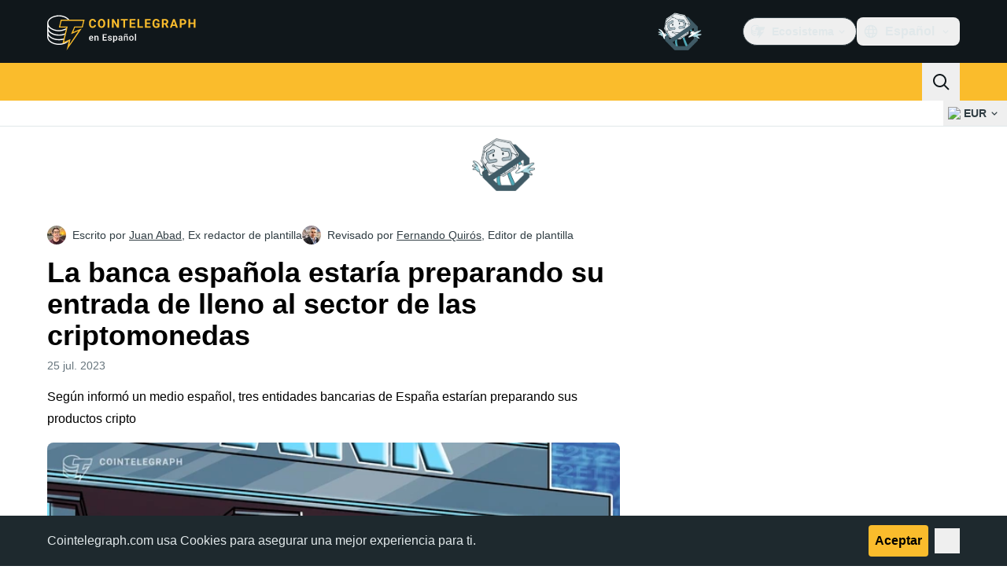

--- FILE ---
content_type: text/html;charset=utf-8
request_url: https://es.cointelegraph.com/news/the-spanish-bank-would-be-preparing-its-full-entry-into-the-cryptocurrency-sector
body_size: 26527
content:
<!DOCTYPE html><html  dir="ltr" lang="es" data-ct-theme="light"><head><meta charset="utf-8">
<meta name="viewport" content="width=device-width, initial-scale=1">
<title>La banca española estaría preparando su entrada de lleno al sector de las criptomonedas</title>
<link href="https://pagead2.googlesyndication.com" rel="preconnect" crossorigin="anonymous" referrerpolicy="no-referrer" fetchpriority="low">
<link rel="stylesheet" href="/_duck/ducklings/entry.BdkGxqtt.css" crossorigin>
<link rel="stylesheet" href="/_duck/ducklings/PostPage.CICj8nMe.css" crossorigin>
<link rel="stylesheet" href="/_duck/ducklings/Sidebar.C7NVF1jm.css" crossorigin>
<link rel="stylesheet" href="/_duck/ducklings/AdSlot.E7O2rCko.css" crossorigin>
<link rel="stylesheet" href="/_duck/ducklings/AdblockFallback.CGzA8xw8.css" crossorigin>
<link rel="stylesheet" href="/_duck/ducklings/TopBar.BiIC1rWT.css" crossorigin>
<link rel="stylesheet" href="/_duck/ducklings/CtInput.CwuiWIgu.css" crossorigin>
<link rel="stylesheet" href="/_duck/ducklings/TickerBar.CyCrrx4w.css" crossorigin>
<link rel="stylesheet" href="/_duck/ducklings/MobileTopBar.DrauSeiq.css" crossorigin>
<link rel="stylesheet" href="/_duck/ducklings/Footer.CG4v6UFX.css" crossorigin>
<link rel="preload" as="image" href="https://images.cointelegraph.com/cdn-cgi/image/f=auto,onerror=redirect,w=1728,q=90/https://images.cointelegraph.com/images/1434_aHR0cHM6Ly9zMy5jb2ludGVsZWdyYXBoLmNvbS91cGxvYWRzLzIwMjEtMDUvYmQyZDU3NTQtYTgzNS00OTViLTgwYWMtMDk0ZDQ1YTQ1ZDk1LmpwZw==.jpg" imagesizes="(max-width: 768px) 328px, (max-width: 1024px) 728px, (max-width: 1280px) 644px, 864px" imagesrcset="https://images.cointelegraph.com/cdn-cgi/image/f=auto,onerror=redirect,w=328,q=90/https://images.cointelegraph.com/images/1434_aHR0cHM6Ly9zMy5jb2ludGVsZWdyYXBoLmNvbS91cGxvYWRzLzIwMjEtMDUvYmQyZDU3NTQtYTgzNS00OTViLTgwYWMtMDk0ZDQ1YTQ1ZDk1LmpwZw==.jpg 328w, https://images.cointelegraph.com/cdn-cgi/image/f=auto,onerror=redirect,w=644,q=90/https://images.cointelegraph.com/images/1434_aHR0cHM6Ly9zMy5jb2ludGVsZWdyYXBoLmNvbS91cGxvYWRzLzIwMjEtMDUvYmQyZDU3NTQtYTgzNS00OTViLTgwYWMtMDk0ZDQ1YTQ1ZDk1LmpwZw==.jpg 644w, https://images.cointelegraph.com/cdn-cgi/image/f=auto,onerror=redirect,w=656,q=90/https://images.cointelegraph.com/images/1434_aHR0cHM6Ly9zMy5jb2ludGVsZWdyYXBoLmNvbS91cGxvYWRzLzIwMjEtMDUvYmQyZDU3NTQtYTgzNS00OTViLTgwYWMtMDk0ZDQ1YTQ1ZDk1LmpwZw==.jpg 656w, https://images.cointelegraph.com/cdn-cgi/image/f=auto,onerror=redirect,w=728,q=90/https://images.cointelegraph.com/images/1434_aHR0cHM6Ly9zMy5jb2ludGVsZWdyYXBoLmNvbS91cGxvYWRzLzIwMjEtMDUvYmQyZDU3NTQtYTgzNS00OTViLTgwYWMtMDk0ZDQ1YTQ1ZDk1LmpwZw==.jpg 728w, https://images.cointelegraph.com/cdn-cgi/image/f=auto,onerror=redirect,w=864,q=90/https://images.cointelegraph.com/images/1434_aHR0cHM6Ly9zMy5jb2ludGVsZWdyYXBoLmNvbS91cGxvYWRzLzIwMjEtMDUvYmQyZDU3NTQtYTgzNS00OTViLTgwYWMtMDk0ZDQ1YTQ1ZDk1LmpwZw==.jpg 864w, https://images.cointelegraph.com/cdn-cgi/image/f=auto,onerror=redirect,w=1288,q=90/https://images.cointelegraph.com/images/1434_aHR0cHM6Ly9zMy5jb2ludGVsZWdyYXBoLmNvbS91cGxvYWRzLzIwMjEtMDUvYmQyZDU3NTQtYTgzNS00OTViLTgwYWMtMDk0ZDQ1YTQ1ZDk1LmpwZw==.jpg 1288w, https://images.cointelegraph.com/cdn-cgi/image/f=auto,onerror=redirect,w=1456,q=90/https://images.cointelegraph.com/images/1434_aHR0cHM6Ly9zMy5jb2ludGVsZWdyYXBoLmNvbS91cGxvYWRzLzIwMjEtMDUvYmQyZDU3NTQtYTgzNS00OTViLTgwYWMtMDk0ZDQ1YTQ1ZDk1LmpwZw==.jpg 1456w, https://images.cointelegraph.com/cdn-cgi/image/f=auto,onerror=redirect,w=1728,q=90/https://images.cointelegraph.com/images/1434_aHR0cHM6Ly9zMy5jb2ludGVsZWdyYXBoLmNvbS91cGxvYWRzLzIwMjEtMDUvYmQyZDU3NTQtYTgzNS00OTViLTgwYWMtMDk0ZDQ1YTQ1ZDk1LmpwZw==.jpg 1728w" fetchpriority="high">
<link rel="modulepreload" as="script" crossorigin href="/_duck/ducklings/BQPnIqZ_.js">
<link rel="preload" as="font" crossorigin href="/fonts/mint-grotesk copy/Mint-Grotesk-Thin-V131.woff2">
<link rel="preload" as="font" crossorigin href="/_duck/fonts/latin-wght-normal-4NzrPCljtx.woff2">
<link rel="modulepreload" as="script" crossorigin href="/_duck/ducklings/CMIFNHFH.js">
<link rel="modulepreload" as="script" crossorigin href="/_duck/ducklings/B3n0H8KW.js">
<link rel="modulepreload" as="script" crossorigin href="/_duck/ducklings/DrxKNtdD.js">
<link rel="modulepreload" as="script" crossorigin href="/_duck/ducklings/CejciXof.js">
<link rel="modulepreload" as="script" crossorigin href="/_duck/ducklings/DXcRWECv.js">
<link rel="modulepreload" as="script" crossorigin href="/_duck/ducklings/Qd3Ysu3F.js">
<link rel="modulepreload" as="script" crossorigin href="/_duck/ducklings/Ch6w-Nk4.js">
<link rel="modulepreload" as="script" crossorigin href="/_duck/ducklings/DN7F_gb1.js">
<link rel="modulepreload" as="script" crossorigin href="/_duck/ducklings/B59m3SXI.js">
<link rel="modulepreload" as="script" crossorigin href="/_duck/ducklings/iGlBfFev.js">
<link rel="modulepreload" as="script" crossorigin href="/_duck/ducklings/CepXh5A_.js">
<link rel="modulepreload" as="script" crossorigin href="/_duck/ducklings/BJryHO2D.js">
<link rel="modulepreload" as="script" crossorigin href="/_duck/ducklings/BGsTu1wR.js">
<link rel="modulepreload" as="script" crossorigin href="/_duck/ducklings/uEmxHRR1.js">
<link rel="modulepreload" as="script" crossorigin href="/_duck/ducklings/ef4s_Dl9.js">
<link rel="modulepreload" as="script" crossorigin href="/_duck/ducklings/ejzRDs7R.js">
<link rel="modulepreload" as="script" crossorigin href="/_duck/ducklings/BR31v_KR.js">
<link rel="modulepreload" as="script" crossorigin href="/_duck/ducklings/0pLPhCJa.js">
<link rel="modulepreload" as="script" crossorigin href="/_duck/ducklings/D2GaBnd5.js">
<link rel="modulepreload" as="script" crossorigin href="/_duck/ducklings/D_2xUp0r.js">
<link rel="modulepreload" as="script" crossorigin href="/_duck/ducklings/BAezvoOt.js">
<link rel="modulepreload" as="script" crossorigin href="/_duck/ducklings/BV-0lfN-.js">
<link rel="modulepreload" as="script" crossorigin href="/_duck/ducklings/CcoY3Xme.js">
<link rel="modulepreload" as="script" crossorigin href="/_duck/ducklings/CbiuDrCZ.js">
<link rel="modulepreload" as="script" crossorigin href="/_duck/ducklings/D7958EQa.js">
<link rel="modulepreload" as="script" crossorigin href="/_duck/ducklings/CLegAaZ0.js">
<link rel="modulepreload" as="script" crossorigin href="/_duck/ducklings/Cbz9bOLe.js">
<link rel="modulepreload" as="script" crossorigin href="/_duck/ducklings/DRtCs2Wj.js">
<link rel="modulepreload" as="script" crossorigin href="/_duck/ducklings/CM5Y_cz7.js">
<link rel="modulepreload" as="script" crossorigin href="/_duck/ducklings/CeuC8Phw.js">
<link rel="modulepreload" as="script" crossorigin href="/_duck/ducklings/CIlmq-r7.js">
<link rel="modulepreload" as="script" crossorigin href="/_duck/ducklings/BYeOeCCg.js">
<link rel="modulepreload" as="script" crossorigin href="/_duck/ducklings/Dippz0LH.js">
<link rel="modulepreload" as="script" crossorigin href="/_duck/ducklings/CnUzuTDE.js">
<link rel="modulepreload" as="script" crossorigin href="/_duck/ducklings/sGiMn6-Y.js">
<link rel="modulepreload" as="script" crossorigin href="/_duck/ducklings/DZpczBFY.js">
<link rel="modulepreload" as="script" crossorigin href="/_duck/ducklings/BOH3UDCq.js">
<link rel="modulepreload" as="script" crossorigin href="/_duck/ducklings/BGBF_hzw.js">
<link rel="modulepreload" as="script" crossorigin href="/_duck/ducklings/mxZ5I4UU.js">
<link rel="modulepreload" as="script" crossorigin href="/_duck/ducklings/CzuydbEY.js">
<link rel="modulepreload" as="script" crossorigin href="/_duck/ducklings/Ej8TkzKD.js">
<link rel="modulepreload" as="script" crossorigin href="/_duck/ducklings/6cUrTxac.js">
<link rel="modulepreload" as="script" crossorigin href="/_duck/ducklings/DiPFtPSx.js">
<link rel="modulepreload" as="script" crossorigin href="/_duck/ducklings/BAh8pmbC.js">
<link rel="modulepreload" as="script" crossorigin href="/_duck/ducklings/C9zeVl3o.js">
<link rel="modulepreload" as="script" crossorigin href="/_duck/ducklings/DifiP4Nk.js">
<link rel="modulepreload" as="script" crossorigin href="/_duck/ducklings/BKc4UPUb.js">
<link rel="modulepreload" as="script" crossorigin href="/_duck/ducklings/CkkZXkhO.js">
<link rel="modulepreload" as="script" crossorigin href="/_duck/ducklings/BDhjJK5S.js">
<link rel="modulepreload" as="script" crossorigin href="/_duck/ducklings/C2yRzrCl.js">
<link rel="modulepreload" as="script" crossorigin href="/_duck/ducklings/DE0ai6tZ.js">
<link rel="modulepreload" as="script" crossorigin href="/_duck/ducklings/D49nFwjI.js">
<link rel="modulepreload" as="script" crossorigin href="/_duck/ducklings/DX-0DWAS.js">
<link rel="modulepreload" as="script" crossorigin href="/_duck/ducklings/6qvK4UCF.js">
<link rel="modulepreload" as="script" crossorigin href="/_duck/ducklings/DxoEuYTC.js">
<link rel="modulepreload" as="script" crossorigin href="/_duck/ducklings/DeZN5SSj.js">
<link rel="modulepreload" as="script" crossorigin href="/_duck/ducklings/4iloc-kM.js">
<link rel="modulepreload" as="script" crossorigin href="/_duck/ducklings/BODFVx0W.js">
<link rel="modulepreload" as="script" crossorigin href="/_duck/ducklings/CL1dl-Zf.js">
<link rel="modulepreload" as="script" crossorigin href="/_duck/ducklings/b2YiB6DS.js">
<link rel="modulepreload" as="script" crossorigin href="/_duck/ducklings/C3B2_o4f.js">
<link rel="modulepreload" as="script" crossorigin href="/_duck/ducklings/GkehEg_F.js">
<link rel="modulepreload" as="script" crossorigin href="/_duck/ducklings/DzoArZnI.js">
<link rel="modulepreload" as="script" crossorigin href="/_duck/ducklings/DB4SiFVs.js">
<link rel="modulepreload" as="script" crossorigin href="/_duck/ducklings/CCArVuiP.js">
<link rel="modulepreload" as="script" crossorigin href="/_duck/ducklings/0tIGyThL.js">
<link rel="modulepreload" as="script" crossorigin href="/_duck/ducklings/DOAh5jHT.js">
<link rel="modulepreload" as="script" crossorigin href="/_duck/ducklings/BudI7F6Y.js">
<link rel="modulepreload" as="script" crossorigin href="/_duck/ducklings/dYsjw8Po.js">
<link rel="modulepreload" as="script" crossorigin href="/_duck/ducklings/CQptorRw.js">
<link rel="modulepreload" as="script" crossorigin href="/_duck/ducklings/yI6hs-jw.js">
<link rel="modulepreload" as="script" crossorigin href="/_duck/ducklings/DBtQ45yg.js">
<link rel="modulepreload" as="script" crossorigin href="/_duck/ducklings/DEkSO6oZ.js">
<link rel="modulepreload" as="script" crossorigin href="/_duck/ducklings/EXtacmIj.js">
<link rel="modulepreload" as="script" crossorigin href="/_duck/ducklings/C4Apk1tS.js">
<link rel="modulepreload" as="script" crossorigin href="/_duck/ducklings/xBRAsqDU.js">
<link rel="modulepreload" as="script" crossorigin href="/_duck/ducklings/C69A0pwv.js">
<link rel="modulepreload" as="script" crossorigin href="/_duck/ducklings/C9VVbmgV.js">
<link rel="modulepreload" as="script" crossorigin href="/_duck/ducklings/CVFRlEva.js">
<link rel="modulepreload" as="script" crossorigin href="/_duck/ducklings/BQZO9aAb.js">
<link rel="modulepreload" as="script" crossorigin href="/_duck/ducklings/1sC9Ikd9.js">
<link rel="modulepreload" as="script" crossorigin href="/_duck/ducklings/gQTBDYzQ.js">
<link rel="modulepreload" as="script" crossorigin href="/_duck/ducklings/CcErIS_6.js">
<link rel="modulepreload" as="script" crossorigin href="/_duck/ducklings/BgpeMFYi.js">
<link rel="modulepreload" as="script" crossorigin href="/_duck/ducklings/Al2jWYK0.js">
<link rel="modulepreload" as="script" crossorigin href="/_duck/ducklings/Cg2dD0QL.js">
<link rel="modulepreload" as="script" crossorigin href="/_duck/ducklings/B9NVRm18.js">
<link rel="modulepreload" as="script" crossorigin href="/_duck/ducklings/DDp02dmC.js">
<link rel="modulepreload" as="script" crossorigin href="/_duck/ducklings/BuhIdxEP.js">
<link rel="modulepreload" as="script" crossorigin href="/_duck/ducklings/BIW1x9xu.js">
<link rel="modulepreload" as="script" crossorigin href="/_duck/ducklings/D0v4vEVS.js">
<link rel="modulepreload" as="script" crossorigin href="/_duck/ducklings/Dn5m2IYt.js">
<link rel="modulepreload" as="script" crossorigin href="/_duck/ducklings/BrYzw7dO.js">
<link rel="modulepreload" as="script" crossorigin href="/_duck/ducklings/CIv9QyEu.js">
<link rel="modulepreload" as="script" crossorigin href="/_duck/ducklings/ClDoCEN_.js">
<link rel="modulepreload" as="script" crossorigin href="/_duck/ducklings/D71jqmXH.js">
<link rel="modulepreload" as="script" crossorigin href="/_duck/ducklings/B5Ry5ZUT.js">
<link rel="modulepreload" as="script" crossorigin href="/_duck/ducklings/CqSQNWb6.js">
<link rel="modulepreload" as="script" crossorigin href="/_duck/ducklings/C0yr02yZ.js">
<link rel="modulepreload" as="script" crossorigin href="/_duck/ducklings/CwkMJlJT.js">
<link rel="modulepreload" as="script" crossorigin href="/_duck/ducklings/D2sYQgQO.js">
<link rel="modulepreload" as="script" crossorigin href="/_duck/ducklings/BxURzMQ8.js">
<link rel="modulepreload" as="script" crossorigin href="/_duck/ducklings/BEvZK9W6.js">
<link rel="modulepreload" as="script" crossorigin href="/_duck/ducklings/DVgmuLbh.js">
<link rel="modulepreload" as="script" crossorigin href="/_duck/ducklings/CMmOnLAY.js">
<link rel="modulepreload" as="script" crossorigin href="/_duck/ducklings/BI8qXLAj.js">
<link rel="modulepreload" as="script" crossorigin href="/_duck/ducklings/5lzavIAx.js">
<link rel="modulepreload" as="script" crossorigin href="/_duck/ducklings/BMTW4uNA.js">
<link rel="preload" as="fetch" fetchpriority="low" crossorigin="anonymous" href="/_duck/ducklings/builds/meta/30a6cf8f-5132-43f9-8f15-eaad1ff4c9a1.json">
<link rel="prefetch" as="script" crossorigin href="/_duck/ducklings/CINI0T-D.js">
<link rel="prefetch" as="script" crossorigin href="/_duck/ducklings/BiXrWZ2-.js">
<link rel="prefetch" as="script" crossorigin href="/_duck/ducklings/BrfKhFbo.js">
<link rel="prefetch" as="style" crossorigin href="/_duck/ducklings/Toaster.quSoDDrE.css">
<link rel="prefetch" as="script" crossorigin href="/_duck/ducklings/Daa7lbpu.js">
<link rel="prefetch" as="script" crossorigin href="/_duck/ducklings/DmyuBZG7.js">
<link rel="prefetch" as="script" crossorigin href="/_duck/ducklings/BdgXV6i8.js">
<link rel="prefetch" as="script" crossorigin href="/_duck/ducklings/CLDVzU72.js">
<link rel="prefetch" as="style" crossorigin href="/_duck/ducklings/index.RzMI8_0o.css">
<link rel="prefetch" as="script" crossorigin href="/_duck/ducklings/CkzLzi4g.js">
<link rel="prefetch" as="script" crossorigin href="/_duck/ducklings/CN6daUi_.js">
<link rel="prefetch" as="script" crossorigin href="/_duck/ducklings/BCZp_ZMf.js">
<link rel="prefetch" as="style" crossorigin href="/_duck/ducklings/BottomStack.BfRm2Ihm.css">
<link rel="prefetch" as="script" crossorigin href="/_duck/ducklings/BO-dWtLN.js">
<link rel="prefetch" as="script" crossorigin href="/_duck/ducklings/BYtnqgiZ.js">
<link rel="prefetch" as="script" crossorigin href="/_duck/ducklings/C-wDs2IJ.js">
<link rel="prefetch" as="script" crossorigin href="/_duck/ducklings/Dc5UhEqG.js">
<link rel="prefetch" as="script" crossorigin href="/_duck/ducklings/5-D51pug.js">
<link rel="prefetch" as="script" crossorigin href="/_duck/ducklings/bUu0CWUF.js">
<link rel="prefetch" as="script" crossorigin href="/_duck/ducklings/B2tZF24L.js">
<link rel="prefetch" as="script" crossorigin href="/_duck/ducklings/CmlC-AAr.js">
<link rel="prefetch" as="script" crossorigin href="/_duck/ducklings/BTSNAs2z.js">
<link rel="prefetch" as="script" crossorigin href="/_duck/ducklings/By9GE4a3.js">
<link rel="prefetch" as="script" crossorigin href="/_duck/ducklings/BzP04Zdc.js">
<link rel="prefetch" as="script" crossorigin href="/_duck/ducklings/MO7YVrV7.js">
<link rel="prefetch" as="script" crossorigin href="/_duck/ducklings/QwKLBmwP.js">
<link rel="prefetch" as="script" crossorigin href="/_duck/ducklings/BvFLgr9C.js">
<link rel="prefetch" as="script" crossorigin href="/_duck/ducklings/DjYpigBt.js">
<link rel="prefetch" as="script" crossorigin href="/_duck/ducklings/D8vTBHGb.js">
<link rel="prefetch" as="style" crossorigin href="/_duck/ducklings/AdTextBanner.iHGdZCUv.css">
<link rel="prefetch" as="script" crossorigin href="/_duck/ducklings/Dg0Ng7sr.js">
<link rel="prefetch" as="style" crossorigin href="/_duck/ducklings/index.D-gDOaUl.css">
<link rel="prefetch" as="script" crossorigin href="/_duck/ducklings/4MJxVpvm.js">
<link rel="prefetch" as="script" crossorigin href="/_duck/ducklings/CrPI-Zs-.js">
<link rel="prefetch" as="style" crossorigin href="/_duck/ducklings/index.DZ8iWNwc.css">
<link rel="prefetch" as="script" crossorigin href="/_duck/ducklings/BXQWdHtW.js">
<link rel="prefetch" as="style" crossorigin href="/_duck/ducklings/AdPromoButtonStack.kXBLT4qL.css">
<link rel="prefetch" as="script" crossorigin href="/_duck/ducklings/BYSbyPM-.js">
<link rel="prefetch" as="script" crossorigin href="/_duck/ducklings/CF_c9lPx.js">
<link rel="prefetch" as="script" crossorigin href="/_duck/ducklings/B-XR_NXJ.js">
<link rel="prefetch" as="script" crossorigin href="/_duck/ducklings/D6DLgtHH.js">
<link rel="prefetch" as="style" crossorigin href="/_duck/ducklings/AdStoryWidget.D2os0aTP.css">
<link rel="prefetch" as="script" crossorigin href="/_duck/ducklings/DEBKvkrp.js">
<link rel="prefetch" as="style" crossorigin href="/_duck/ducklings/AdParallax.BJKd570x.css">
<link rel="prefetch" as="script" crossorigin href="/_duck/ducklings/DR-8XSgt.js">
<link rel="prefetch" as="script" crossorigin href="/_duck/ducklings/C55rkw9M.js">
<link rel="prefetch" as="script" crossorigin href="/_duck/ducklings/hX5pEyHZ.js">
<link rel="prefetch" as="style" crossorigin href="/_duck/ducklings/AdWideParallax.CZ9moqjx.css">
<link rel="prefetch" as="script" crossorigin href="/_duck/ducklings/CnDbmuSd.js">
<link rel="prefetch" as="script" crossorigin href="/_duck/ducklings/Cq8alSOn.js">
<link rel="prefetch" as="style" crossorigin href="/_duck/ducklings/NewsletterSubscriptionFormEmbed.kmo_mFsR.css">
<link rel="prefetch" as="script" crossorigin href="/_duck/ducklings/DA71NOoT.js">
<link rel="prefetch" as="style" crossorigin href="/_duck/ducklings/InlineRateLiveDataEmbed.BfUgLVTL.css">
<link rel="prefetch" as="script" crossorigin href="/_duck/ducklings/B1FqrWng.js">
<link rel="prefetch" as="script" crossorigin href="/_duck/ducklings/CPZ492OG.js">
<link rel="prefetch" as="script" crossorigin href="/_duck/ducklings/29LuzAN-.js">
<link rel="prefetch" as="script" crossorigin href="/_duck/ducklings/BSQqKaq-.js">
<link rel="prefetch" as="script" crossorigin href="/_duck/ducklings/D7ALiqhe.js">
<link rel="prefetch" as="style" crossorigin href="/_duck/ducklings/InstagramEmbed.DrW_3Kre.css">
<link rel="prefetch" as="script" crossorigin href="/_duck/ducklings/CoR3REXi.js">
<link rel="prefetch" as="style" crossorigin href="/_duck/ducklings/CerosEmbed.CZk__VAr.css">
<link rel="prefetch" as="script" crossorigin href="/_duck/ducklings/B1B78Rtm.js">
<link rel="prefetch" as="script" crossorigin href="/_duck/ducklings/P8Xfrasi.js">
<link rel="prefetch" as="script" crossorigin href="/_duck/ducklings/3rbR3Ki3.js">
<link rel="prefetch" as="script" crossorigin href="/_duck/ducklings/OgpwSpfV.js">
<meta name="apple-mobile-web-app-title" content="Cointelegraph">
<meta name="application-name" content="Cointelegraph">
<meta name="msapplication-TileColor" content="#1a1b1d">
<meta name="msapplication-config" content="/browserconfig.xml">
<meta name="msapplication-TileImage" content="/_duck/img/favicons/mstitle-144x144.png">
<meta name="theme-color" content="#1a1b1d">
<meta name="telegram:channel" content="@cointelegraph">
<link rel="apple-touch-icon" sizes="180x180" href="/_duck/img/favicons/apple-touch-icon.png">
<link rel="icon" type="image/png" sizes="16x16" href="/_duck/img/favicons/favicon-16x16.png">
<link rel="icon" type="image/png" sizes="32x32" href="/_duck/img/favicons/favicon-32x32.png">
<link rel="manifest" href="/site.webmanifest">
<link rel="mask-icon" href="/_duck/img/favicons/safari-pinned-tab.svg" color="#1a1b1d">
<link rel="shortcut icon" href="/favicon.ico">
<meta name="description" content="Algunos bancos españoles ya estarían preparando su entrada al sector de las criptomonedas.">
<meta property="og:title" content="La banca española estaría preparando su entrada de lleno al sector de las criptomonedas">
<meta property="og:description" content="Algunos bancos españoles ya estarían preparando su entrada al sector de las criptomonedas.">
<meta property="og:site_name" content="Cointelegraph">
<meta property="og:url" content="https://es.cointelegraph.com/news/the-spanish-bank-would-be-preparing-its-full-entry-into-the-cryptocurrency-sector">
<meta property="og:locale" content="es">
<meta property="og:image" content="https://images.cointelegraph.com/cdn-cgi/image/f=auto,onerror=redirect,w=1200/https://images.cointelegraph.com/images/1434_aHR0cHM6Ly9zMy5jb2ludGVsZWdyYXBoLmNvbS91cGxvYWRzLzIwMjEtMDUvYmQyZDU3NTQtYTgzNS00OTViLTgwYWMtMDk0ZDQ1YTQ1ZDk1LmpwZw==.jpg">
<meta property="og:type" content="article">
<meta name="twitter:title" content="La banca española estaría preparando su entrada de lleno al sector de las criptomonedas">
<meta name="twitter:description" content="Algunos bancos españoles ya estarían preparando su entrada al sector de las criptomonedas.">
<meta name="twitter:image" content="https://images.cointelegraph.com/cdn-cgi/image/f=auto,onerror=redirect,w=1200/https://images.cointelegraph.com/images/1434_aHR0cHM6Ly9zMy5jb2ludGVsZWdyYXBoLmNvbS91cGxvYWRzLzIwMjEtMDUvYmQyZDU3NTQtYTgzNS00OTViLTgwYWMtMDk0ZDQ1YTQ1ZDk1LmpwZw==.jpg">
<meta name="twitter:card" content="summary_large_image">
<link rel="alternate" href="https://es.cointelegraph.com/news/the-spanish-bank-would-be-preparing-its-full-entry-into-the-cryptocurrency-sector" hreflang="es">
<link rel="canonical" href="https://es.cointelegraph.com/news/the-spanish-bank-would-be-preparing-its-full-entry-into-the-cryptocurrency-sector">
<link rel="alternate" type="application/rss+xml" title="Cointelegraph RSS Feed" href="https://cointelegraph.com/rss" hreflang="en">
<meta name="robots" content="max-image-preview:large">
<meta name="twitter:site" content="@cointelegraph">
<meta name="twitter:creator" content="@cointelegraph">
<script type="module" src="/_duck/ducklings/BQPnIqZ_.js" crossorigin></script><meta name="sentry-trace" content="150711b780f944151d47cf1148207fab-dd1bf5289f363472-0"/>
<meta name="baggage" content="sentry-environment=production,sentry-release=release-134,sentry-public_key=898e8ab99e9fa726a01051fba6c430b0,sentry-trace_id=150711b780f944151d47cf1148207fab,sentry-sampled=false,sentry-sample_rand=0.8701778108450288,sentry-sample_rate=0.1"/></head><body><div id="__duck"><!--[--><!----><!--[--><!--[--><span></span><!--[--><div class=""><!--[--><div data-ct-theme="dark" data-testid="top-bar" class="duraction-300 relative bg-ct-ds-bg-1 transition-all ease-in-out"><div class="py-4 container flex items-center justify-between"><div class="absolute bottom-0 left-0 right-0 top-0 overflow-hidden"><div class="container h-full"><div></div></div></div><a href="/" class="inline-flex cursor-pointer items-center focus:outline-none z-[2] transition-all duration-300 ease-in-out h-12 w-48" data-testid="logo" data-gtm-locator="clickon_logo" title="Cointelegraph"><img class="h-8 w-32 object-contain object-center tablet:h-10 tablet:w-40 desktop:h-12 desktop:w-48" alt="Cointelegraph" src="/_duck/img/site-logo/es.svg" decoding="async" fetchpriority="high" loading="eager"></a><div class="z-[2] flex items-center gap-x-5"><div class="_ad-slot_xzt52_1 me-4 h-12 w-32 self-center" style="--aspect-ratio:null;" data-testid="desktop-banner"><!--[--><img class="_image_51qro_1" src="https://images.cointelegraph.com/images/373_aHR0cHM6Ly9zMy5jb2ludGVsZWdyYXBoLmNvbS9zdG9yYWdlL3VwbG9hZHMvdmlldy9hNGFkNDk1ZmMwNGJkOTdmNzE2NDlhNDhkNjAwM2QwMC5wbmc=.png"><!--]--></div><!--[--><div class="relative" data-testid="product-dropdown" data-headlessui-state><button type="button" class="inline-flex justify-center items-center font-semibold transition focus:outline-none cursor-pointer aria-disabled:cursor-default p-1.5 text-sm aria-disabled:ct-ds-fg-weak text-ct-ds-fg-default ui-not-selected:hover:bg-ct-ds-bg-3 focus-visible:bg-ct-ds-bg-3 aria-checked:bg-ct-ds-bg-3 flex h-9 items-center rounded-full border border-ct-ds-border-default p-2" data-testid="product-dropdown-select-button" data-gtm-locator="head_ecosystem_clickon" id="headlessui-listbox-button-v-1-0-0" aria-haspopup="listbox" aria-expanded="false" data-headlessui-state><!--[--><span data-allow-missmatch aria-hidden="true" class="inline-flex h-[1em] w-[1em] bg-current _ct-svg-mask_4i9v8_1" style="--url:url(&quot;/_duck/img/icons/ct-logo.svg&quot;);--size:1.25rem;" data-allow-mismatch role="img">   </span><span class="ps-2">Ecosistema</span><span data-allow-missmatch aria-hidden="true" class="inline-flex h-[1em] w-[1em] bg-current _ct-svg-mask_4i9v8_1 ui-open:rotate-180" style="--url:url(&quot;/_duck/img/icons/arrow-chevron-down.svg&quot;);--size:1.25rem;" data-allow-mismatch role="img">   </span><!--]--></button><!----></div><!--]--><div class="inline-flex items-center"><!--[--><a class="inline-flex items-center gap-1 px-0.5 py-1.5 text-sm text-ct-ds-fg-default hover:text-ct-ds-fg-stronger focus:outline-none ui-open:bg-ct-ds-bg-1 ui-open:text-ct-ds-accent-primary-default" rel="nofollow" href="https://www.facebook.com/1872008186452725" target="_blank" data-testid="social-facebook"><span class="h-5 w-5 text-xl empty:hidden"><!--[--><span data-allow-missmatch aria-hidden="true" class="inline-flex h-[1em] w-[1em] bg-current _ct-svg-mask_4i9v8_1" style="--url:url(&quot;/_duck/img/icons/logo-facebook.svg&quot;);--size:1.25rem;" data-allow-mismatch role="img">   </span><!--]--></span><!----></a><a class="inline-flex items-center gap-1 px-0.5 py-1.5 text-sm text-ct-ds-fg-default hover:text-ct-ds-fg-stronger focus:outline-none ui-open:bg-ct-ds-bg-1 ui-open:text-ct-ds-accent-primary-default" rel="nofollow" href="https://twitter.com/CointelegraphEE" target="_blank" data-testid="social-x"><span class="h-5 w-5 text-xl empty:hidden"><!--[--><span data-allow-missmatch aria-hidden="true" class="inline-flex h-[1em] w-[1em] bg-current _ct-svg-mask_4i9v8_1" style="--url:url(&quot;/_duck/img/icons/logo-x.svg&quot;);--size:1.25rem;" data-allow-mismatch role="img">   </span><!--]--></span><!----></a><a class="inline-flex items-center gap-1 px-0.5 py-1.5 text-sm text-ct-ds-fg-default hover:text-ct-ds-fg-stronger focus:outline-none ui-open:bg-ct-ds-bg-1 ui-open:text-ct-ds-accent-primary-default" rel="nofollow" href="https://telegram.me/Cointelegraph_Es" target="_blank" data-testid="social-telegram"><span class="h-5 w-5 text-xl empty:hidden"><!--[--><span data-allow-missmatch aria-hidden="true" class="inline-flex h-[1em] w-[1em] bg-current _ct-svg-mask_4i9v8_1" style="--url:url(&quot;/_duck/img/icons/logo-telegram.svg&quot;);--size:1.25rem;" data-allow-mismatch role="img">   </span><!--]--></span><!----></a><!--]--></div><!--[--><div class="relative"><button class="flex h-9 cursor-pointer items-center rounded-lg p-2 text-ct-ds-fg-default hover:bg-ct-ds-bg-3 hover:text-ct-ds-fg-strong" data-testid="language-select-button" id="headlessui-listbox-button-v-1-0-2" aria-haspopup="listbox" aria-expanded="false" data-headlessui-state><span data-allow-missmatch aria-hidden="true" class="inline-flex h-[1em] w-[1em] bg-current _ct-svg-mask_4i9v8_1" style="--url:url(&quot;/_duck/img/icons/obj-world.svg&quot;);--size:1.25rem;" data-allow-mismatch role="img">   </span><span class="me-1 ms-2 font-semibold">Español</span><span data-allow-missmatch aria-hidden="true" class="inline-flex h-[1em] w-[1em] bg-current _ct-svg-mask_4i9v8_1 ui-open:rotate-180" style="--url:url(&quot;/_duck/img/icons/arrow-chevron-down.svg&quot;);--size:1.25rem;" data-allow-mismatch role="img">   </span></button><!----></div><!--]--><!----></div></div></div><header class="before:ct-ds-bg-1 flex bg-ct-ds-accent-primary-default"><nav class="container flex items-center justify-between desktop:ps-10"><div class="flex items-center" data-testid="menu-items"><!--[--><div class="relative" data-headlessui-state data-gtm-locator="main_menu_head_1"><button id="headlessui-menu-button-v-1-0-5-0" type="button" aria-haspopup="menu" aria-expanded="false" data-headlessui-state class="cursor-default text-base text-ct-ds-fg-strong font-medium text-ct-ds-fg-strong hover:bg-ct-ds-accent-primary-muted focus:bg-ct-ds-accent-primary-muted ui-open:bg-ct-ds-accent-primary-muted px-5 py-3 text-base tracking-tight" data-gtm-locator="main_menu_head_0" data-testid="menu-item-Noticias">Noticias</button><!----></div><div class="relative" data-headlessui-state data-gtm-locator="main_menu_head_2"><button id="headlessui-menu-button-v-1-0-5-2" type="button" aria-haspopup="menu" aria-expanded="false" data-headlessui-state class="cursor-default text-base text-ct-ds-fg-strong font-medium text-ct-ds-fg-strong hover:bg-ct-ds-accent-primary-muted focus:bg-ct-ds-accent-primary-muted ui-open:bg-ct-ds-accent-primary-muted px-5 py-3 text-base tracking-tight" data-gtm-locator="main_menu_head_1" data-testid="menu-item-Mercados">Mercados</button><!----></div><div class="relative" data-headlessui-state data-gtm-locator="main_menu_head_3"><button id="headlessui-menu-button-v-1-0-5-4" type="button" aria-haspopup="menu" aria-expanded="false" data-headlessui-state class="cursor-default text-base text-ct-ds-fg-strong font-medium text-ct-ds-fg-strong hover:bg-ct-ds-accent-primary-muted focus:bg-ct-ds-accent-primary-muted ui-open:bg-ct-ds-accent-primary-muted px-5 py-3 text-base tracking-tight" data-gtm-locator="main_menu_head_2" data-testid="menu-item-Personalidades">Personalidades</button><!----></div><div class="relative" data-headlessui-state data-gtm-locator="main_menu_head_4"><button id="headlessui-menu-button-v-1-0-5-6" type="button" aria-haspopup="menu" aria-expanded="false" data-headlessui-state class="cursor-default text-base text-ct-ds-fg-strong font-medium text-ct-ds-fg-strong hover:bg-ct-ds-accent-primary-muted focus:bg-ct-ds-accent-primary-muted ui-open:bg-ct-ds-accent-primary-muted px-5 py-3 text-base tracking-tight" data-gtm-locator="main_menu_head_3" data-testid="menu-item-Aprenda">Aprenda</button><!----></div><div class="relative" data-headlessui-state data-gtm-locator="main_menu_head_5"><button id="headlessui-menu-button-v-1-0-5-8" type="button" aria-haspopup="menu" aria-expanded="false" data-headlessui-state class="cursor-default text-base text-ct-ds-fg-strong font-medium text-ct-ds-fg-strong hover:bg-ct-ds-accent-primary-muted focus:bg-ct-ds-accent-primary-muted ui-open:bg-ct-ds-accent-primary-muted px-5 py-3 text-base tracking-tight" data-gtm-locator="main_menu_head_4" data-testid="menu-item-Sobre nosotros">Sobre nosotros</button><!----></div><!--]--></div><!--[--><!--[--><div class="relative" data-headlessui-state><!--[--><button class="font-medium text-ct-ds-fg-strong hover:bg-ct-ds-accent-primary-muted focus:bg-ct-ds-accent-primary-muted ui-open:bg-ct-ds-accent-primary-muted p-3 text-sm tracking-tight" data-testid="desktop-search-popover" id="headlessui-popover-button-v-1-0-5-10" type="button" aria-expanded="false" data-headlessui-state><span data-allow-missmatch aria-hidden="true" class="inline-flex h-[1em] w-[1em] bg-current _ct-svg-mask_4i9v8_1 h-5" style="--url:url(&quot;/_duck/img/icons/app-search.svg&quot;);--size:1.5rem;" data-allow-mismatch role="img">   </span></button><!----><!--]--><!----></div><!--]--><div hidden style="position:fixed;top:1;left:1;width:1;height:0;padding:0;margin:-1;overflow:hidden;clip:rect(0, 0, 0, 0);white-space:nowrap;border-width:0;display:none;"></div><!--]--></nav></header><!--]--></div><div class="relative z-[1] -mb-px flex flex-nowrap border-b border-ct-ds-border-default bg-ct-ds-bg-sub" data-testid="infinite-tickers"><div class="flex select-none flex-nowrap overflow-hidden whitespace-nowrap rtl:flex-row-reverse" style="--6172e022:0;"><div class="_marquee-block_1a5fo_1"><!--[--><div class="flex"><!--[--><a href="/zec-price-index" class="inline-flex gap-1 px-2 py-1.5 hover:bg-ct-ds-bg-3" data-testid="rate-ticker-ZEC"><span class="text-sm font-semibold text-ct-ds-fg-stronger" data-testid="rate-ticker-ZEC-title">ZEC</span><span class="text-sm" data-testid="rate-ticker-ZEC-price">351,01 €</span><span class="inline-flex items-center font-semibold tracking-tight gap-1 text-sm text-ct-ds-accent-green-default" data-testid="rate-ticker-ZEC-price-change"><svg viewBox="0 0 16 16" fill="none" xmlns="http://www.w3.org/2000/svg" class="h-3 w-3 my-1 me-0.5"><path d="M7.03262 2.54545C7.46257 1.81818 8.53745 1.81818 8.96741 2.54545L14.7718 12.3636C15.2017 13.0909 14.6643 14 13.8044 14H2.19565C1.33575 14 0.798305 13.0909 1.22826 12.3636L7.03262 2.54545Z" fill="currentColor"></path><!----></svg> 0.49%</span></a><a href="/hyperliquid-price-index" class="inline-flex gap-1 px-2 py-1.5 hover:bg-ct-ds-bg-3" data-testid="rate-ticker-HYPE"><span class="text-sm font-semibold text-ct-ds-fg-stronger" data-testid="rate-ticker-HYPE-title">HYPE</span><span class="text-sm" data-testid="rate-ticker-HYPE-price">21,37 €</span><span class="inline-flex items-center font-semibold tracking-tight gap-1 text-sm text-ct-ds-accent-green-default" data-testid="rate-ticker-HYPE-price-change"><svg viewBox="0 0 16 16" fill="none" xmlns="http://www.w3.org/2000/svg" class="h-3 w-3 my-1 me-0.5"><path d="M7.03262 2.54545C7.46257 1.81818 8.53745 1.81818 8.96741 2.54545L14.7718 12.3636C15.2017 13.0909 14.6643 14 13.8044 14H2.19565C1.33575 14 0.798305 13.0909 1.22826 12.3636L7.03262 2.54545Z" fill="currentColor"></path><!----></svg> 0.76%</span></a><a href="/binance-coin-price-index" class="inline-flex gap-1 px-2 py-1.5 hover:bg-ct-ds-bg-3" data-testid="rate-ticker-BNB"><span class="text-sm font-semibold text-ct-ds-fg-stronger" data-testid="rate-ticker-BNB-title">BNB</span><span class="text-sm" data-testid="rate-ticker-BNB-price">807,06 €</span><span class="inline-flex items-center font-semibold tracking-tight gap-1 text-sm text-ct-ds-accent-green-default" data-testid="rate-ticker-BNB-price-change"><svg viewBox="0 0 16 16" fill="none" xmlns="http://www.w3.org/2000/svg" class="h-3 w-3 my-1 me-0.5"><path d="M7.03262 2.54545C7.46257 1.81818 8.53745 1.81818 8.96741 2.54545L14.7718 12.3636C15.2017 13.0909 14.6643 14 13.8044 14H2.19565C1.33575 14 0.798305 13.0909 1.22826 12.3636L7.03262 2.54545Z" fill="currentColor"></path><!----></svg> 0.68%</span></a><a href="/chainlink-price-index" class="inline-flex gap-1 px-2 py-1.5 hover:bg-ct-ds-bg-3" data-testid="rate-ticker-LINK"><span class="text-sm font-semibold text-ct-ds-fg-stronger" data-testid="rate-ticker-LINK-title">LINK</span><span class="text-sm" data-testid="rate-ticker-LINK-price">11,75 €</span><span class="inline-flex items-center font-semibold tracking-tight gap-1 text-sm text-ct-ds-accent-red-default" data-testid="rate-ticker-LINK-price-change"><svg viewBox="0 0 16 16" fill="none" xmlns="http://www.w3.org/2000/svg" class="h-3 w-3 my-1 me-0.5"><!----><path d="M8.96741 13.4545C8.53745 14.1818 7.46257 14.1818 7.03262 13.4545L1.22826 3.63636C0.798305 2.90909 1.33575 2 2.19565 2H13.8044C14.6643 2 15.2017 2.90909 14.7718 3.63636L8.96741 13.4545Z" fill="currentColor"></path></svg> 0.43%</span></a><a href="/solana-price-index" class="inline-flex gap-1 px-2 py-1.5 hover:bg-ct-ds-bg-3" data-testid="rate-ticker-SOL"><span class="text-sm font-semibold text-ct-ds-fg-stronger" data-testid="rate-ticker-SOL-title">SOL</span><span class="text-sm" data-testid="rate-ticker-SOL-price">124,34 €</span><span class="inline-flex items-center font-semibold tracking-tight gap-1 text-sm text-ct-ds-accent-green-default" data-testid="rate-ticker-SOL-price-change"><svg viewBox="0 0 16 16" fill="none" xmlns="http://www.w3.org/2000/svg" class="h-3 w-3 my-1 me-0.5"><path d="M7.03262 2.54545C7.46257 1.81818 8.53745 1.81818 8.96741 2.54545L14.7718 12.3636C15.2017 13.0909 14.6643 14 13.8044 14H2.19565C1.33575 14 0.798305 13.0909 1.22826 12.3636L7.03262 2.54545Z" fill="currentColor"></path><!----></svg> 1.57%</span></a><a href="/stellar-price-index" class="inline-flex gap-1 px-2 py-1.5 hover:bg-ct-ds-bg-3" data-testid="rate-ticker-XLM"><span class="text-sm font-semibold text-ct-ds-fg-stronger" data-testid="rate-ticker-XLM-title">XLM</span><span class="text-sm" data-testid="rate-ticker-XLM-price">0,1938 €</span><span class="inline-flex items-center font-semibold tracking-tight gap-1 text-sm text-ct-ds-accent-red-default" data-testid="rate-ticker-XLM-price-change"><svg viewBox="0 0 16 16" fill="none" xmlns="http://www.w3.org/2000/svg" class="h-3 w-3 my-1 me-0.5"><!----><path d="M8.96741 13.4545C8.53745 14.1818 7.46257 14.1818 7.03262 13.4545L1.22826 3.63636C0.798305 2.90909 1.33575 2 2.19565 2H13.8044C14.6643 2 15.2017 2.90909 14.7718 3.63636L8.96741 13.4545Z" fill="currentColor"></path></svg> 1.05%</span></a><a href="/ada-price-index" class="inline-flex gap-1 px-2 py-1.5 hover:bg-ct-ds-bg-3" data-testid="rate-ticker-ADA"><span class="text-sm font-semibold text-ct-ds-fg-stronger" data-testid="rate-ticker-ADA-title">ADA</span><span class="text-sm" data-testid="rate-ticker-ADA-price">0,3398 €</span><span class="inline-flex items-center font-semibold tracking-tight gap-1 text-sm text-ct-ds-accent-green-default" data-testid="rate-ticker-ADA-price-change"><svg viewBox="0 0 16 16" fill="none" xmlns="http://www.w3.org/2000/svg" class="h-3 w-3 my-1 me-0.5"><path d="M7.03262 2.54545C7.46257 1.81818 8.53745 1.81818 8.96741 2.54545L14.7718 12.3636C15.2017 13.0909 14.6643 14 13.8044 14H2.19565C1.33575 14 0.798305 13.0909 1.22826 12.3636L7.03262 2.54545Z" fill="currentColor"></path><!----></svg> 0.70%</span></a><a href="/doge-price-index" class="inline-flex gap-1 px-2 py-1.5 hover:bg-ct-ds-bg-3" data-testid="rate-ticker-DOGE"><span class="text-sm font-semibold text-ct-ds-fg-stronger" data-testid="rate-ticker-DOGE-title">DOGE</span><span class="text-sm" data-testid="rate-ticker-DOGE-price">0,1184 €</span><span class="inline-flex items-center font-semibold tracking-tight gap-1 text-sm text-ct-ds-accent-red-default" data-testid="rate-ticker-DOGE-price-change"><svg viewBox="0 0 16 16" fill="none" xmlns="http://www.w3.org/2000/svg" class="h-3 w-3 my-1 me-0.5"><!----><path d="M8.96741 13.4545C8.53745 14.1818 7.46257 14.1818 7.03262 13.4545L1.22826 3.63636C0.798305 2.90909 1.33575 2 2.19565 2H13.8044C14.6643 2 15.2017 2.90909 14.7718 3.63636L8.96741 13.4545Z" fill="currentColor"></path></svg> 1.61%</span></a><a href="/xmr-price-index" class="inline-flex gap-1 px-2 py-1.5 hover:bg-ct-ds-bg-3" data-testid="rate-ticker-XMR"><span class="text-sm font-semibold text-ct-ds-fg-stronger" data-testid="rate-ticker-XMR-title">XMR</span><span class="text-sm" data-testid="rate-ticker-XMR-price">537,57 €</span><span class="inline-flex items-center font-semibold tracking-tight gap-1 text-sm text-ct-ds-accent-red-default" data-testid="rate-ticker-XMR-price-change"><svg viewBox="0 0 16 16" fill="none" xmlns="http://www.w3.org/2000/svg" class="h-3 w-3 my-1 me-0.5"><!----><path d="M8.96741 13.4545C8.53745 14.1818 7.46257 14.1818 7.03262 13.4545L1.22826 3.63636C0.798305 2.90909 1.33575 2 2.19565 2H13.8044C14.6643 2 15.2017 2.90909 14.7718 3.63636L8.96741 13.4545Z" fill="currentColor"></path></svg> 10.83%</span></a><a href="/xrp-price-index" class="inline-flex gap-1 px-2 py-1.5 hover:bg-ct-ds-bg-3" data-testid="rate-ticker-XRP"><span class="text-sm font-semibold text-ct-ds-fg-stronger" data-testid="rate-ticker-XRP-title">XRP</span><span class="text-sm" data-testid="rate-ticker-XRP-price">1,77 €</span><span class="inline-flex items-center font-semibold tracking-tight gap-1 text-sm text-ct-ds-accent-red-default" data-testid="rate-ticker-XRP-price-change"><svg viewBox="0 0 16 16" fill="none" xmlns="http://www.w3.org/2000/svg" class="h-3 w-3 my-1 me-0.5"><!----><path d="M8.96741 13.4545C8.53745 14.1818 7.46257 14.1818 7.03262 13.4545L1.22826 3.63636C0.798305 2.90909 1.33575 2 2.19565 2H13.8044C14.6643 2 15.2017 2.90909 14.7718 3.63636L8.96741 13.4545Z" fill="currentColor"></path></svg> 0.47%</span></a><a href="/bitcoin-price" class="inline-flex gap-1 px-2 py-1.5 hover:bg-ct-ds-bg-3" data-testid="rate-ticker-BTC"><span class="text-sm font-semibold text-ct-ds-fg-stronger" data-testid="rate-ticker-BTC-title">BTC</span><span class="text-sm" data-testid="rate-ticker-BTC-price">82.074 €</span><span class="inline-flex items-center font-semibold tracking-tight gap-1 text-sm text-ct-ds-accent-red-default" data-testid="rate-ticker-BTC-price-change"><svg viewBox="0 0 16 16" fill="none" xmlns="http://www.w3.org/2000/svg" class="h-3 w-3 my-1 me-0.5"><!----><path d="M8.96741 13.4545C8.53745 14.1818 7.46257 14.1818 7.03262 13.4545L1.22826 3.63636C0.798305 2.90909 1.33575 2 2.19565 2H13.8044C14.6643 2 15.2017 2.90909 14.7718 3.63636L8.96741 13.4545Z" fill="currentColor"></path></svg> 0.18%</span></a><a href="/bitcoin-cash-price-index" class="inline-flex gap-1 px-2 py-1.5 hover:bg-ct-ds-bg-3" data-testid="rate-ticker-BCH"><span class="text-sm font-semibold text-ct-ds-fg-stronger" data-testid="rate-ticker-BCH-title">BCH</span><span class="text-sm" data-testid="rate-ticker-BCH-price">516,55 €</span><span class="inline-flex items-center font-semibold tracking-tight gap-1 text-sm text-ct-ds-accent-green-default" data-testid="rate-ticker-BCH-price-change"><svg viewBox="0 0 16 16" fill="none" xmlns="http://www.w3.org/2000/svg" class="h-3 w-3 my-1 me-0.5"><path d="M7.03262 2.54545C7.46257 1.81818 8.53745 1.81818 8.96741 2.54545L14.7718 12.3636C15.2017 13.0909 14.6643 14 13.8044 14H2.19565C1.33575 14 0.798305 13.0909 1.22826 12.3636L7.03262 2.54545Z" fill="currentColor"></path><!----></svg> 0.88%</span></a><a href="/ethereum-price" class="inline-flex gap-1 px-2 py-1.5 hover:bg-ct-ds-bg-3" data-testid="rate-ticker-ETH"><span class="text-sm font-semibold text-ct-ds-fg-stronger" data-testid="rate-ticker-ETH-title">ETH</span><span class="text-sm" data-testid="rate-ticker-ETH-price">2834 €</span><span class="inline-flex items-center font-semibold tracking-tight gap-1 text-sm text-ct-ds-accent-red-default" data-testid="rate-ticker-ETH-price-change"><svg viewBox="0 0 16 16" fill="none" xmlns="http://www.w3.org/2000/svg" class="h-3 w-3 my-1 me-0.5"><!----><path d="M8.96741 13.4545C8.53745 14.1818 7.46257 14.1818 7.03262 13.4545L1.22826 3.63636C0.798305 2.90909 1.33575 2 2.19565 2H13.8044C14.6643 2 15.2017 2.90909 14.7718 3.63636L8.96741 13.4545Z" fill="currentColor"></path></svg> 0.29%</span></a><a href="/tron-price-index" class="inline-flex gap-1 px-2 py-1.5 hover:bg-ct-ds-bg-3" data-testid="rate-ticker-TRX"><span class="text-sm font-semibold text-ct-ds-fg-stronger" data-testid="rate-ticker-TRX-title">TRX</span><span class="text-sm" data-testid="rate-ticker-TRX-price">0,2674 €</span><span class="inline-flex items-center font-semibold tracking-tight gap-1 text-sm text-ct-ds-accent-red-default" data-testid="rate-ticker-TRX-price-change"><svg viewBox="0 0 16 16" fill="none" xmlns="http://www.w3.org/2000/svg" class="h-3 w-3 my-1 me-0.5"><!----><path d="M8.96741 13.4545C8.53745 14.1818 7.46257 14.1818 7.03262 13.4545L1.22826 3.63636C0.798305 2.90909 1.33575 2 2.19565 2H13.8044C14.6643 2 15.2017 2.90909 14.7718 3.63636L8.96741 13.4545Z" fill="currentColor"></path></svg> 0.47%</span></a><!--]--></div><!--]--></div><!--[--><!--]--></div><div class="h-8 flex-grow"></div><!--[--><div class="relative flex-shrink-0" data-headlessui-state><button type="button" class="inline-flex justify-center items-center font-semibold transition focus:outline-none cursor-pointer aria-disabled:cursor-default p-1.5 text-sm aria-disabled:ct-ds-fg-weak text-ct-ds-fg-default ui-not-selected:hover:bg-ct-ds-bg-3 focus-visible:bg-ct-ds-bg-3 aria-checked:bg-ct-ds-bg-3" data-testid="currency-dropdown-button" id="headlessui-listbox-button-v-1-0-6-0" aria-haspopup="listbox" aria-expanded="false" data-headlessui-state><!--[--><img data-testid="currency-dropdown-selected-img" decoding="async" loading="eager" src="https://ticker-api.cointelegraph.com/images/logo/EUR.png?t=2026" width="16px" height="16px"><span class="ms-1" data-testid="currency-dropdown-selected">EUR</span><span data-allow-missmatch aria-hidden="true" class="inline-flex h-[1em] w-[1em] bg-current _ct-svg-mask_4i9v8_1 ui-open:hidden" style="--url:url(&quot;/_duck/img/icons/arrow-chevron-down.svg&quot;);--size:1.25rem;" data-allow-mismatch role="img">   </span><span data-allow-missmatch aria-hidden="true" class="inline-flex h-[1em] w-[1em] bg-current _ct-svg-mask_4i9v8_1 hidden ui-open:inline-block" style="--url:url(&quot;/_duck/img/icons/arrow-chevron-up.svg&quot;);--size:1.25rem;" data-allow-mismatch role="img">   </span><!--]--></button><!----></div><!--]--></div><!--]--><div class=""><div class="pt-2.5 tablet:pt-4 pt-2.5 tablet:pb-6 tablet:pt-4 desktop:pb-5 xl:pb-6" data-testid="header-zone-banner-wrapper"><div class="container px-4 tablet:px-5 xl:px-10"><div class="_ad-slot_xzt52_1 _ad-slot--aspect-ratio_xzt52_4" style="--aspect-ratio:0.05603448275862069;" data-testid="header-zone-banner-wrapper-leaderboard"><!--[--><img class="_image_51qro_1" src="https://images.cointelegraph.com/images/373_aHR0cHM6Ly9zMy5jb2ludGVsZWdyYXBoLmNvbS9zdG9yYWdlL3VwbG9hZHMvdmlldy9hNGFkNDk1ZmMwNGJkOTdmNzE2NDlhNDhkNjAwM2QwMC5wbmc=.png"><!--]--></div></div></div></div><main id="site-layout-main" class=""><!--[--><!--[--><!----><div class="container pb-10 flex justify-between gap-10 pt-5"><div data-gtm-locator="articles" class="max-w-[45.5rem] divide-y divide-ct-ds-border-default"><!--[--><article class="py-6 first:pt-0 last:pb-0 desktop:py-10"><img class="ct-tracking-pixel" src="https://zoa.cointelegraph.com/pixel?postId=113175&amp;regionId=2"><div class="flex flex-col items-baseline mb-4"><div class="flex flex-wrap gap-x-5 gap-y-2"><div class="flex items-center"><img onerror="this.setAttribute(&#39;data-error&#39;, 1)" width="24" height="24" alt="Juan Abad" decoding="async" data-nuxt-img srcset="https://images.cointelegraph.com/cdn-cgi/image/f=auto,onerror=redirect,w=24,h=24,q=90/https://s3.cointelegraph.com/storage/uploads/view/a478a0957662acedc548a3fd3a2b3301.jpg 1x, https://images.cointelegraph.com/cdn-cgi/image/f=auto,onerror=redirect,w=48,h=48,q=90/https://s3.cointelegraph.com/storage/uploads/view/a478a0957662acedc548a3fd3a2b3301.jpg 2x" class="me-2 inline rounded-full" data-testid="author-image" src="https://images.cointelegraph.com/cdn-cgi/image/f=auto,onerror=redirect,w=24,h=24,q=90/https://s3.cointelegraph.com/storage/uploads/view/a478a0957662acedc548a3fd3a2b3301.jpg"><div class="flex flex-wrap text-xs tablet:text-sm"><span class="me-1 font-medium" data-testid="author-name"><span>Escrito por <!--[--><a href="/authors/juan-abad" class="ct-link underline">Juan Abad</a><!--]-->,</span></span><span class="font-medium" data-testid="author-position">Ex redactor de plantilla</span></div></div><div class="flex items-center"><img onerror="this.setAttribute(&#39;data-error&#39;, 1)" width="24" height="24" alt="Fernando Quirós" decoding="async" data-nuxt-img srcset="https://images.cointelegraph.com/cdn-cgi/image/f=auto,onerror=redirect,w=24,h=24,q=90/https://s3.cointelegraph.com/storage/uploads/view/6c19bac72a2cc06ad51422caf16cae89.jpg 1x, https://images.cointelegraph.com/cdn-cgi/image/f=auto,onerror=redirect,w=48,h=48,q=90/https://s3.cointelegraph.com/storage/uploads/view/6c19bac72a2cc06ad51422caf16cae89.jpg 2x" class="me-2 inline rounded-full" data-testid="author-image" src="https://images.cointelegraph.com/cdn-cgi/image/f=auto,onerror=redirect,w=24,h=24,q=90/https://s3.cointelegraph.com/storage/uploads/view/6c19bac72a2cc06ad51422caf16cae89.jpg"><div class="flex flex-wrap text-xs tablet:text-sm"><span class="me-1 font-medium" data-testid="author-name"><span>Revisado por <!--[--><a href="/authors/fernando-quiros" class="ct-link underline">Fernando Quirós</a><!--]-->,</span></span><span class="font-medium" data-testid="author-position">Editor de plantilla</span></div></div></div><!----></div><h1 data-testid="post-title" class="mb-2 text-2xl font-semibold text-ct-ds-fg-stronger tablet:text-3xl desktop:text-4xl">La banca española estaría preparando su entrada de lleno al sector de las criptomonedas</h1><time datetime="2023-07-25T22:40:00+02:00" class="mb-4 block text-xs text-ct-ds-fg-muted tablet:text-sm" data-testid="publish-date">25 jul 2023</time><p class="mb-4 text-base/7 text-ct-ds-fg-stronger" data-testid="post-description">Según informó un medio español, tres entidades bancarias de España estarían preparando sus productos cripto</p><!----><figure class="relative mb-6"><img onerror="this.setAttribute(&#39;data-error&#39;, 1)" alt="La banca española estaría preparando su entrada de lleno al sector de las criptomonedas" loading="eager" decoding="async" data-nuxt-img sizes="(max-width: 768px) 328px, (max-width: 1024px) 728px, (max-width: 1280px) 644px, 864px" srcset="https://images.cointelegraph.com/cdn-cgi/image/f=auto,onerror=redirect,w=328,q=90/https://images.cointelegraph.com/images/1434_aHR0cHM6Ly9zMy5jb2ludGVsZWdyYXBoLmNvbS91cGxvYWRzLzIwMjEtMDUvYmQyZDU3NTQtYTgzNS00OTViLTgwYWMtMDk0ZDQ1YTQ1ZDk1LmpwZw==.jpg 328w, https://images.cointelegraph.com/cdn-cgi/image/f=auto,onerror=redirect,w=644,q=90/https://images.cointelegraph.com/images/1434_aHR0cHM6Ly9zMy5jb2ludGVsZWdyYXBoLmNvbS91cGxvYWRzLzIwMjEtMDUvYmQyZDU3NTQtYTgzNS00OTViLTgwYWMtMDk0ZDQ1YTQ1ZDk1LmpwZw==.jpg 644w, https://images.cointelegraph.com/cdn-cgi/image/f=auto,onerror=redirect,w=656,q=90/https://images.cointelegraph.com/images/1434_aHR0cHM6Ly9zMy5jb2ludGVsZWdyYXBoLmNvbS91cGxvYWRzLzIwMjEtMDUvYmQyZDU3NTQtYTgzNS00OTViLTgwYWMtMDk0ZDQ1YTQ1ZDk1LmpwZw==.jpg 656w, https://images.cointelegraph.com/cdn-cgi/image/f=auto,onerror=redirect,w=728,q=90/https://images.cointelegraph.com/images/1434_aHR0cHM6Ly9zMy5jb2ludGVsZWdyYXBoLmNvbS91cGxvYWRzLzIwMjEtMDUvYmQyZDU3NTQtYTgzNS00OTViLTgwYWMtMDk0ZDQ1YTQ1ZDk1LmpwZw==.jpg 728w, https://images.cointelegraph.com/cdn-cgi/image/f=auto,onerror=redirect,w=864,q=90/https://images.cointelegraph.com/images/1434_aHR0cHM6Ly9zMy5jb2ludGVsZWdyYXBoLmNvbS91cGxvYWRzLzIwMjEtMDUvYmQyZDU3NTQtYTgzNS00OTViLTgwYWMtMDk0ZDQ1YTQ1ZDk1LmpwZw==.jpg 864w, https://images.cointelegraph.com/cdn-cgi/image/f=auto,onerror=redirect,w=1288,q=90/https://images.cointelegraph.com/images/1434_aHR0cHM6Ly9zMy5jb2ludGVsZWdyYXBoLmNvbS91cGxvYWRzLzIwMjEtMDUvYmQyZDU3NTQtYTgzNS00OTViLTgwYWMtMDk0ZDQ1YTQ1ZDk1LmpwZw==.jpg 1288w, https://images.cointelegraph.com/cdn-cgi/image/f=auto,onerror=redirect,w=1456,q=90/https://images.cointelegraph.com/images/1434_aHR0cHM6Ly9zMy5jb2ludGVsZWdyYXBoLmNvbS91cGxvYWRzLzIwMjEtMDUvYmQyZDU3NTQtYTgzNS00OTViLTgwYWMtMDk0ZDQ1YTQ1ZDk1LmpwZw==.jpg 1456w, https://images.cointelegraph.com/cdn-cgi/image/f=auto,onerror=redirect,w=1728,q=90/https://images.cointelegraph.com/images/1434_aHR0cHM6Ly9zMy5jb2ludGVsZWdyYXBoLmNvbS91cGxvYWRzLzIwMjEtMDUvYmQyZDU3NTQtYTgzNS00OTViLTgwYWMtMDk0ZDQ1YTQ1ZDk1LmpwZw==.jpg 1728w" class="aspect-[328/218] w-full rounded-lg tablet:aspect-[728/485] desktop:aspect-[644/429] xl:aspect-[864/576]" data-testid="post-cover-image" src="https://images.cointelegraph.com/cdn-cgi/image/f=auto,onerror=redirect,w=1728,q=90/https://images.cointelegraph.com/images/1434_aHR0cHM6Ly9zMy5jb2ludGVsZWdyYXBoLmNvbS91cGxvYWRzLzIwMjEtMDUvYmQyZDU3NTQtYTgzNS00OTViLTgwYWMtMDk0ZDQ1YTQ1ZDk1LmpwZw==.jpg"><figcaption class="absolute bottom-2 right-2 uppercase inline-flex gap-1 items-center border border-ct-ds-border-clear font-semibold rounded transition p-1.5 text-xs text-ct-ds-fg-default bg-ct-ds-accent-primary-default" data-testid="post-badge">Noticias</figcaption></figure><!----><div class="_post-body-wrapper_17o05_1"><!--[--><div data-ct-post-floating-share-panel="true" class="absolute bottom-0 top-0 -ms-16 pe-1.5"><div class="sticky top-5 block"><div data-testid="content-shares" class="flex flex-col gap-1.5"><!--[--><a data-testid="share-list-item-facebook" target="_blank" href="https://www.facebook.com/sharer/sharer.php?u=https://es.cointelegraph.com/news/the-spanish-bank-would-be-preparing-its-full-entry-into-the-cryptocurrency-sector" rel="nofollow" class="inline-flex w-10 h-10 rounded transition-colors duration-200 _share-list-item-base_4qrdn_1" data-gtm-locator="article_clickon_share_facebook" style="--2491038b:white;--4424b8fd:#1877F2;--61f3363f:#106CE3;"><span data-allow-missmatch aria-hidden="true" class="inline-flex h-[1em] w-[1em] bg-current _ct-svg-mask_4i9v8_1 _share-list-item-base-icon_4qrdn_9" style="--url:url(&quot;/_duck/img/icons/logo-facebook.svg&quot;);--size:2.5rem;" data-allow-mismatch role="img">   </span></a><a data-testid="share-list-item-x" target="_blank" href="https://twitter.com/intent/tweet?text=La%20banca%20espa%C3%B1ola%20estar%C3%ADa%20preparando%20su%20entrada%20de%20lleno%20al%20sector%20de%20las%20criptomonedas%20https://es.cointelegraph.com/news/the-spanish-bank-would-be-preparing-its-full-entry-into-the-cryptocurrency-sector%20via%20@CointelegraphEE" rel="nofollow" class="inline-flex w-10 h-10 rounded transition-colors duration-200 _share-list-item-base_4qrdn_1" data-gtm-locator="article_clickon_share_x" style="--2491038b:white;--4424b8fd:#101318;--61f3363f:#2C3545;"><span data-allow-missmatch aria-hidden="true" class="inline-flex h-[1em] w-[1em] bg-current _ct-svg-mask_4i9v8_1 _share-list-item-base-icon_4qrdn_9" style="--url:url(&quot;/_duck/img/icons/logo-x.svg&quot;);--size:2.5rem;" data-allow-mismatch role="img">   </span></a><a data-testid="share-list-item-telegram" target="_blank" href="https://t.me/share/url?url=https://es.cointelegraph.com/news/the-spanish-bank-would-be-preparing-its-full-entry-into-the-cryptocurrency-sector&amp;text=Seg%C3%BAn%20inform%C3%B3%20un%20medio%20espa%C3%B1ol,%20tres%20entidades%20bancarias%20de%20Espa%C3%B1a%20estar%C3%ADan%20preparando%20sus%20productos%20cripto" rel="nofollow" class="inline-flex w-10 h-10 rounded transition-colors duration-200 _share-list-item-base_4qrdn_1" data-gtm-locator="article_clickon_share_telegram" style="--2491038b:white;--4424b8fd:#2AABEE;--61f3363f:#1A9BDE;"><span data-allow-missmatch aria-hidden="true" class="inline-flex h-[1em] w-[1em] bg-current _ct-svg-mask_4i9v8_1 _share-list-item-base-icon_4qrdn_9" style="--url:url(&quot;/_duck/img/icons/logo-telegram.svg&quot;);--size:2.5rem;" data-allow-mismatch role="img">   </span></a><a data-testid="share-list-item-pocket" target="_blank" href="https://getpocket.com/save?url=https://es.cointelegraph.com/news/the-spanish-bank-would-be-preparing-its-full-entry-into-the-cryptocurrency-sector" rel="nofollow" class="inline-flex w-10 h-10 rounded transition-colors duration-200 _share-list-item-base_4qrdn_1" data-gtm-locator="article_clickon_share_pocket" style="--2491038b:white;--4424b8fd:#EF4056;--61f3363f:#EC1D37;"><span data-allow-missmatch aria-hidden="true" class="inline-flex h-[1em] w-[1em] bg-current _ct-svg-mask_4i9v8_1 _share-list-item-base-icon_4qrdn_9" style="--url:url(&quot;/_duck/img/icons/logo-pocket.svg&quot;);--size:2.5rem;" data-allow-mismatch role="img">   </span></a><a data-testid="share-list-item-linkedin" target="_blank" href="https://www.linkedin.com/shareArticle?mini=true&amp;url=https://es.cointelegraph.com/news/the-spanish-bank-would-be-preparing-its-full-entry-into-the-cryptocurrency-sector&amp;title=La%20banca%20espa%C3%B1ola%20estar%C3%ADa%20preparando%20su%20entrada%20de%20lleno%20al%20sector%20de%20las%20criptomonedas" rel="nofollow" class="inline-flex w-10 h-10 rounded transition-colors duration-200 _share-list-item-base_4qrdn_1" data-gtm-locator="article_clickon_share_linkedin" style="--2491038b:white;--4424b8fd:#0077B5;--61f3363f:#006AA1;"><span data-allow-missmatch aria-hidden="true" class="inline-flex h-[1em] w-[1em] bg-current _ct-svg-mask_4i9v8_1 _share-list-item-base-icon_4qrdn_9" style="--url:url(&quot;/_duck/img/icons/logo-linkedin.svg&quot;);--size:2.5rem;" data-allow-mismatch role="img">   </span></a><a data-testid="share-list-item-whatsapp" target="_blank" href="https://wa.me/?text=La%20banca%20espa%C3%B1ola%20estar%C3%ADa%20preparando%20su%20entrada%20de%20lleno%20al%20sector%20de%20las%20criptomonedas%20https://es.cointelegraph.com/news/the-spanish-bank-would-be-preparing-its-full-entry-into-the-cryptocurrency-sector" rel="nofollow" class="inline-flex w-10 h-10 rounded transition-colors duration-200 _share-list-item-base_4qrdn_1" data-gtm-locator="article_clickon_share_whatsapp" style="--2491038b:white;--4424b8fd:#25D366;--61f3363f:#0DB94D;"><span data-allow-missmatch aria-hidden="true" class="inline-flex h-[1em] w-[1em] bg-current _ct-svg-mask_4i9v8_1 _share-list-item-base-icon_4qrdn_9" style="--url:url(&quot;/_duck/img/icons/logo-whatsapp.svg&quot;);--size:2.5rem;" data-allow-mismatch role="img">   </span></a><!--[--><!--[--><button data-testid="share-list-item-copy" class="inline-flex w-10 h-10 rounded transition-colors duration-200 _share-list-item-base_4qrdn_1" data-gtm-locator="article_clickon_share_copylink" style="--2491038b:#5e6d74;--4424b8fd:#F0F3F4;--61f3363f:#E8E5DE;"><span data-allow-missmatch aria-hidden="true" class="inline-flex h-[1em] w-[1em] bg-current _ct-svg-mask_4i9v8_1 _share-list-item-base-icon_4qrdn_9" style="--url:url(&quot;/_duck/img/icons/app-editor-copy-solid.svg&quot;);--size:2.5rem;" data-allow-mismatch role="img">   </span></button><!----><!----><!--]--><!--]--><!--]--><button data-testid="share-list-item-backToTop" class="inline-flex w-10 h-10 rounded transition-colors duration-200 _share-list-item-base_4qrdn_1" data-gtm-locator="article_113175_clickon_top_button" style="--2491038b:#714203;--4424b8fd:#fabc2c;--61f3363f:#f0a711;"><span data-allow-missmatch aria-hidden="true" class="inline-flex h-[1em] w-[1em] bg-current _ct-svg-mask_4i9v8_1 _share-list-item-base-icon_4qrdn_9" style="--url:url(&quot;/_duck/img/icons/arrow-chevron-large-up.svg&quot;);--size:2.5rem;" data-allow-mismatch role="img">   </span></button></div></div></div><!----><!--]--><!----><!----><!--[--><div class="_html-renderer_mz5on_1 _html-renderer--with-lightbox_mz5on_10 ct-prose" data-testid="html-renderer-container">
<p>Con la intención de no perder cuota frente a los neobancos una vez que se popularicen estos servicios, la banca española se estaría preparando para ofrecer servicios de <a data-amp="https://es-cointelegraph-com.cdn.ampproject.org/c/s/es.cointelegraph.com/tags/cryptocurrencies/amp" href="https://es.cointelegraph.com/tags/cryptocurrencies">criptomonedas</a> a sus clientes minoristas, tras la aprobación en abril de la nueva norma europea para regular los<a data-amp="https://es-cointelegraph-com.cdn.ampproject.org/c/s/es.cointelegraph.com/tags/digital-assets/amp" href="https://es.cointelegraph.com/tags/digital-assets"> activos digitales</a>, MiCA.</p>
<p>De acuerdo al portal español, <a href="https://cincodias.elpais.com/mercados-financieros/2023-07-20/bancos-y-tecnologicas-trabajan-para-ofrecer-cuentas-cripto-seguras.html" rel="noopener noreferrer nofollow" target="_blank">Cinco Días</a>,<strong> tres grandes entidades bancarias se preparan para entrar con todo al sector cripto</strong>, que a pesar del criptoinvierno, reseñan, no han moderado su interés en ingresar en el universo de los activos digitales. </p>
<ul><li><span style="font-size:16px;"><strong><a data-amp="https://es-cointelegraph-com.cdn.ampproject.org/c/s/es.cointelegraph.com/news/telefonica-relies-on-celos-carbon-negative-blockchain-technology-for-a-sustainable-future/amp" href="https://es.cointelegraph.com/news/telefonica-relies-on-celos-carbon-negative-blockchain-technology-for-a-sustainable-future">Telefónica se une a Fundación Celo para trabajar con tecnología blockchain</a></strong></span></li></ul>
<p>Dicho esto, el portal señala que pese a la información obtenida,<strong> las entidades aún no quieren desvelar sus planes públicamente ni el alcance de los mismos</strong>. En este sentido, algunas de <strong>las fuentes financieras consultadas han destacado el temor aún existente por parte del sector tradicional de que su reputación se vea afectada por las estafas y caídas recientes en el sector cripto</strong>, como lo ha sido ya la quiebra de FTX, la caída de Luna, las turbulencias en torno a <a data-amp="https://es-cointelegraph-com.cdn.ampproject.org/c/s/es.cointelegraph.com/tags/binance/amp" href="https://es.cointelegraph.com/tags/binance">Binance</a>, y algunos otros exchanges o <a data-amp="https://es-cointelegraph-com.cdn.ampproject.org/c/s/es.cointelegraph.com/tags/tokens/amp" href="https://es.cointelegraph.com/tags/tokens">tokens</a> dentro del propio ecosistema cripto.</p>
<p>Por otro lado, destacan también que<strong> la familiaridad y credibilidad de los <a data-amp="https://es-cointelegraph-com.cdn.ampproject.org/c/s/es.cointelegraph.com/tags/banks/amp" href="https://es.cointelegraph.com/tags/banks">bancos</a> tradicionales permitirían aumentar rápidamente la cuota de <a data-amp="https://es-cointelegraph-com.cdn.ampproject.org/c/s/es.cointelegraph.com/tags/markets/amp" href="https://es.cointelegraph.com/tags/markets">mercado</a> en <a data-amp="https://es-cointelegraph-com.cdn.ampproject.org/c/s/es.cointelegraph.com/tags/spain/amp" href="https://es.cointelegraph.com/tags/spain">España</a> </strong>a través de sus herramientas de uso cotidiano, ahora en medio de un marco regulatorio más claro. </p>
<ul><li><span style="font-size:16px;"><strong><a data-amp="https://es-cointelegraph-com.cdn.ampproject.org/c/s/es.cointelegraph.com/news/bitget-survey-results-reveal-that-the-spanish-investor-is-confident-that-bitcoin-will-close-the-year-between-usd-25-000-34-000/amp" href="https://es.cointelegraph.com/news/bitget-survey-results-reveal-that-the-spanish-investor-is-confident-that-bitcoin-will-close-the-year-between-usd-25-000-34-000">El inversor español confía con que Bitcoin cierre el año entre 25,000 y 34,000 dólares, reveló una encuesta</a></strong></span></li></ul>
<p><em>“El desafío es encontrar los socios adecuados para hacerlo posible y ofrecer a sus clientes productos seguros. Después de todo, la nueva regulación busca sobre todo dar al inversor en criptoactivos las mismas garantías que en un activo financiero tradicional”</em>, comentaron.</p>
<p><em>“La seguridad de la inversión no pasa por los vaivenes de su cotización, sino por evitar el desvío de los fondos de los ahorristas”</em>, agregaron.</p>
<p><span style="color:#95a5a6;"><em>Aclaración: La información y/u opiniones emitidas en este artículo no representan necesariamente los puntos de vista o la línea editorial de Cointelegraph. La información aquí expuesta no debe ser tomada como consejo financiero o recomendación de inversión. Toda inversión y movimiento comercial implican riesgos y es responsabilidad de cada persona hacer su debida investigación antes de tomar una decisión de inversión.</em></span></p>
<div><span style="font-size:16px;"><strong>Te puede interesar: </strong></span></div>
<ul>
<li><span style="font-size:16px;"><strong><a data-amp="https://es-cointelegraph-com.cdn.ampproject.org/c/s/es.cointelegraph.com/news/gaming-dao-warns-users-of-fake-airdrops-amid-social-media-hacks/amp" href="https://es.cointelegraph.com/news/gaming-dao-warns-users-of-fake-airdrops-amid-social-media-hacks">Una DAO centrada en los juegos advierte a sus usuarios que algunas de sus cuentas de X han sido hackeadas</a></strong></span></li>
<li><span style="font-size:16px;"><strong><a data-amp="https://es-cointelegraph-com.cdn.ampproject.org/c/s/es.cointelegraph.com/news/telefonica-relies-on-celos-carbon-negative-blockchain-technology-for-a-sustainable-future/amp" href="https://es.cointelegraph.com/news/telefonica-relies-on-celos-carbon-negative-blockchain-technology-for-a-sustainable-future">Telefónica se une a Fundación Celo para trabajar con tecnología blockchain</a></strong></span></li>
<li><span style="font-size:16px;"><strong><a data-amp="https://es-cointelegraph-com.cdn.ampproject.org/c/s/es.cointelegraph.com/news/elon-musk-unveils-the-new-logo-of-twitter-x-what-does-it-mean/amp" href="https://es.cointelegraph.com/news/elon-musk-unveils-the-new-logo-of-twitter-x-what-does-it-mean">Elon Musk presenta el nuevo logo de Twitter X: ¿qué significa?</a></strong></span></li>
<li><span style="font-size:16px;"><strong><a data-amp="https://es-cointelegraph-com.cdn.ampproject.org/c/s/es.cointelegraph.com/news/robinhood-appoints-local-ceo-appointment/amp" href="https://es.cointelegraph.com/news/robinhood-appoints-local-ceo-appointment">Robinhood llega al Reino Unido con el nombramiento de un CEO local</a></strong></span></li>
<li><span style="font-size:16px;"><strong><a data-amp="https://es-cointelegraph-com.cdn.ampproject.org/c/s/es.cointelegraph.com/news/how-artificial-intelligence-builds-trust-in-the-technology-sector/amp" href="https://es.cointelegraph.com/news/how-artificial-intelligence-builds-trust-in-the-technology-sector">Cómo la inteligencia artificial genera confianza en el sector tecnológico</a></strong></span></li>
<li><span style="font-size:16px;"><strong><a data-amp="https://es-cointelegraph-com.cdn.ampproject.org/c/s/es.cointelegraph.com/news/a-defi-investment-fund-was-announced-in-spain-after-passing-the-financial-sandbox-tests/amp" href="https://es.cointelegraph.com/news/a-defi-investment-fund-was-announced-in-spain-after-passing-the-financial-sandbox-tests">Se anunció un fondo de inversión DeFi en España tras pasar las pruebas del sandbox financiero</a></strong></span></li>
<li><span style="font-size:16px;"><strong><a data-amp="https://es-cointelegraph-com.cdn.ampproject.org/c/s/es.cointelegraph.com/news/bitget-survey-results-reveal-that-the-spanish-investor-is-confident-that-bitcoin-will-close-the-year-between-usd-25-000-34-000/amp" href="https://es.cointelegraph.com/news/bitget-survey-results-reveal-that-the-spanish-investor-is-confident-that-bitcoin-will-close-the-year-between-usd-25-000-34-000">El inversor español confía con que Bitcoin cierre el año entre 25,000 y 34,000 dólares, reveló una encuesta</a></strong></span></li>
</ul>

</div><!--[--><!--]--><!--[--><!----><!--]--><!--]--><!----><!----><div class="text-xs font-semibold text-ct-ds-fg-subtle _disclaimer_gidah_1 mt-4" data-testid="latest-disclaimer">Cointelegraph está comprometido con un periodismo independiente y transparente. Este artículo de noticias se elabora de conformidad con la Política Editorial de Cointelegraph y tiene como objetivo proporcionar información precisa y oportuna. Se recomienda a los lectores verificar la información de manera independiente. Lea nuestra Política Editorial <a href="/editorial-policy">https://es.cointelegraph.com/editorial-policy</a></div><!----><!--[--><span class="ct-divider-horizontal my-3"></span><div data-testid="block-with-tags" class="text-base font-normal leading-snug text-black not-ct-prose"><ul class="m-0 flex list-none flex-wrap gap-2.5 p-0"><!--[--><li class="not-ct-prose rounded-sm bg-ct-ds-bg-3 pl-0 text-ct-ds-fg-stronger transition-colors duration-150 ease-linear hover:bg-ct-ds-accent-primary-default"><a href="/tags/cryptocurrencies" class="py-0.25 block px-1.5 text-sm font-normal not-italic leading-6 tracking-tighter text-inherit no-underline transition-colors duration-150" data-testid="post-tag" data-gtm-locator="article_72_clickon_tag_criptomonedas"><span class="text-ct-ds-fg-stronger/50">#</span>Criptomonedas</a></li><li class="not-ct-prose rounded-sm bg-ct-ds-bg-3 pl-0 text-ct-ds-fg-stronger transition-colors duration-150 ease-linear hover:bg-ct-ds-accent-primary-default"><a href="/tags/banks" class="py-0.25 block px-1.5 text-sm font-normal not-italic leading-6 tracking-tighter text-inherit no-underline transition-colors duration-150" data-testid="post-tag" data-gtm-locator="article_483_clickon_tag_bancos"><span class="text-ct-ds-fg-stronger/50">#</span>Bancos</a></li><li class="not-ct-prose rounded-sm bg-ct-ds-bg-3 pl-0 text-ct-ds-fg-stronger transition-colors duration-150 ease-linear hover:bg-ct-ds-accent-primary-default"><a href="/tags/spain" class="py-0.25 block px-1.5 text-sm font-normal not-italic leading-6 tracking-tighter text-inherit no-underline transition-colors duration-150" data-testid="post-tag" data-gtm-locator="article_881_clickon_tag_españa"><span class="text-ct-ds-fg-stronger/50">#</span>España</a></li><li class="not-ct-prose rounded-sm bg-ct-ds-bg-3 pl-0 text-ct-ds-fg-stronger transition-colors duration-150 ease-linear hover:bg-ct-ds-accent-primary-default"><a href="/tags/adoption" class="py-0.25 block px-1.5 text-sm font-normal not-italic leading-6 tracking-tighter text-inherit no-underline transition-colors duration-150" data-testid="post-tag" data-gtm-locator="article_1299_clickon_tag_adopción"><span class="text-ct-ds-fg-stronger/50">#</span>Adopción</a></li><li class="not-ct-prose rounded-sm bg-ct-ds-bg-3 pl-0 text-ct-ds-fg-stronger transition-colors duration-150 ease-linear hover:bg-ct-ds-accent-primary-default"><a href="/tags/cryptocurrency-exchange" class="py-0.25 block px-1.5 text-sm font-normal not-italic leading-6 tracking-tighter text-inherit no-underline transition-colors duration-150" data-testid="post-tag" data-gtm-locator="article_2183_clickon_tag_exchange_de_criptomonedas"><span class="text-ct-ds-fg-stronger/50">#</span>Exchange de Criptomonedas</a></li><li class="not-ct-prose rounded-sm bg-ct-ds-bg-3 pl-0 text-ct-ds-fg-stronger transition-colors duration-150 ease-linear hover:bg-ct-ds-accent-primary-default"><a href="/tags/european-union" class="py-0.25 block px-1.5 text-sm font-normal not-italic leading-6 tracking-tighter text-inherit no-underline transition-colors duration-150" data-testid="post-tag" data-gtm-locator="article_2894_clickon_tag_european_union"><span class="text-ct-ds-fg-stronger/50">#</span>European Union</a></li><li class="not-ct-prose rounded-sm bg-ct-ds-bg-3 pl-0 text-ct-ds-fg-stronger transition-colors duration-150 ease-linear hover:bg-ct-ds-accent-primary-default"><a href="/tags/criptonoticias" class="py-0.25 block px-1.5 text-sm font-normal not-italic leading-6 tracking-tighter text-inherit no-underline transition-colors duration-150" data-testid="post-tag" data-gtm-locator="article_9367_clickon_tag_criptonoticias"><span class="text-ct-ds-fg-stronger/50">#</span>CriptoNoticias</a></li><li class="not-ct-prose rounded-sm bg-ct-ds-bg-3 pl-0 text-ct-ds-fg-stronger transition-colors duration-150 ease-linear hover:bg-ct-ds-accent-primary-default"><a href="/tags/criptotendencia" class="py-0.25 block px-1.5 text-sm font-normal not-italic leading-6 tracking-tighter text-inherit no-underline transition-colors duration-150" data-testid="post-tag" data-gtm-locator="article_9410_clickon_tag_criptotendencia"><span class="text-ct-ds-fg-stronger/50">#</span>Criptotendencia</a></li><li class="not-ct-prose rounded-sm bg-ct-ds-bg-3 pl-0 text-ct-ds-fg-stronger transition-colors duration-150 ease-linear hover:bg-ct-ds-accent-primary-default"><a href="/tags/mica" class="py-0.25 block px-1.5 text-sm font-normal not-italic leading-6 tracking-tighter text-inherit no-underline transition-colors duration-150" data-testid="post-tag" data-gtm-locator="article_9607_clickon_tag_mica"><span class="text-ct-ds-fg-stronger/50">#</span>MiCA</a></li><!--]--></ul></div><!--]--><div class="_ad-slot_xzt52_1 my-3" style="--aspect-ratio:null;"><!--[--><img class="_image_51qro_1" src="https://images.cointelegraph.com/images/373_aHR0cHM6Ly9zMy5jb2ludGVsZWdyYXBoLmNvbS9zdG9yYWdlL3VwbG9hZHMvdmlldy9hNGFkNDk1ZmMwNGJkOTdmNzE2NDlhNDhkNjAwM2QwMC5wbmc=.png"><!--]--></div><div class="mb-6 mt-4"><span class="ct-divider-horizontal my-3"></span><span></span></div><!----><!----></div><!--[--><!----><!----><!----><div class="_ad-slot_xzt52_1 mt-4" style="--aspect-ratio:null;" data-testid="post-after-ad-slot-desktop"><!--[--><img class="_image_51qro_1" src="https://images.cointelegraph.com/images/373_aHR0cHM6Ly9zMy5jb2ludGVsZWdyYXBoLmNvbS9zdG9yYWdlL3VwbG9hZHMvdmlldy9hNGFkNDk1ZmMwNGJkOTdmNzE2NDlhNDhkNjAwM2QwMC5wbmc=.png"><!--]--></div><!--]--></article><!--]--></div><div class="h-auto w-80 shrink-0 ms-8"><!--[--><div data-testid="ct-affix" class="w-inherit h-full" style=""><div data-testid="ct-affix-inner" class="_affix-inner_mhzvp_1"><!--[--><aside class="w-inherit" data-ct-sidebar-aside-index="0"><!--[--><!--]--><!--[--><!--[--><div class="_ad-slot_xzt52_1 w-full mt-0" style="--aspect-ratio:null;" data-testid="sidebar-banner"><!--[--><img class="_image_51qro_1" src="https://images.cointelegraph.com/images/373_aHR0cHM6Ly9zMy5jb2ludGVsZWdyYXBoLmNvbS9zdG9yYWdlL3VwbG9hZHMvdmlldy9hNGFkNDk1ZmMwNGJkOTdmNzE2NDlhNDhkNjAwM2QwMC5wbmc=.png"><!--]--></div><!----><!--]--><!--[--><div class="_ad-slot_xzt52_1 w-full mt-5" style="--aspect-ratio:null;" data-testid="sidebar-banner"><!--[--><img class="_image_51qro_1" src="https://images.cointelegraph.com/images/373_aHR0cHM6Ly9zMy5jb2ludGVsZWdyYXBoLmNvbS9zdG9yYWdlL3VwbG9hZHMvdmlldy9hNGFkNDk1ZmMwNGJkOTdmNzE2NDlhNDhkNjAwM2QwMC5wbmc=.png"><!--]--></div><!----><!--]--><!--[--><div class="_ad-slot_xzt52_1 w-full mt-5" style="--aspect-ratio:null;" data-testid="sidebar-banner"><!--[--><img class="_image_51qro_1" src="https://images.cointelegraph.com/images/373_aHR0cHM6Ly9zMy5jb2ludGVsZWdyYXBoLmNvbS9zdG9yYWdlL3VwbG9hZHMvdmlldy9hNGFkNDk1ZmMwNGJkOTdmNzE2NDlhNDhkNjAwM2QwMC5wbmc=.png"><!--]--></div><!----><!--]--><!--[--><div class="_ad-slot_xzt52_1 _ad-slot--aspect-ratio_xzt52_4 w-full mt-2.5" style="--aspect-ratio:0.8;" data-testid="sidebar-banner"><!--[--><img class="_image_51qro_1" src="https://images.cointelegraph.com/images/373_aHR0cHM6Ly9zMy5jb2ludGVsZWdyYXBoLmNvbS9zdG9yYWdlL3VwbG9hZHMvdmlldy9hNGFkNDk1ZmMwNGJkOTdmNzE2NDlhNDhkNjAwM2QwMC5wbmc=.png"><!--]--></div><!----><!--]--><!--[--><div class="_ad-slot_xzt52_1 _ad-slot--aspect-ratio_xzt52_4 w-full mt-2.5" style="--aspect-ratio:0.8;" data-testid="sidebar-banner"><!--[--><img class="_image_51qro_1" src="https://images.cointelegraph.com/images/373_aHR0cHM6Ly9zMy5jb2ludGVsZWdyYXBoLmNvbS9zdG9yYWdlL3VwbG9hZHMvdmlldy9hNGFkNDk1ZmMwNGJkOTdmNzE2NDlhNDhkNjAwM2QwMC5wbmc=.png"><!--]--></div><!----><!--]--><!--[--><div class="_ad-slot_xzt52_1 _ad-slot--aspect-ratio_xzt52_4 w-full mt-2.5" style="--aspect-ratio:0.8;" data-testid="sidebar-banner"><!--[--><img class="_image_51qro_1" src="https://images.cointelegraph.com/images/373_aHR0cHM6Ly9zMy5jb2ludGVsZWdyYXBoLmNvbS9zdG9yYWdlL3VwbG9hZHMvdmlldy9hNGFkNDk1ZmMwNGJkOTdmNzE2NDlhNDhkNjAwM2QwMC5wbmc=.png"><!--]--></div><a href="https://formula.cointelegraph.com/ " rel="noopener noreferrer" target="_blank" class="block text-xs font-semibold text-ct-ds-fg-subtle hover:underline mt-2.5" data-testid="sidebar-formula-link">Publicidad</a><!--]--><!--[--><div class="_ad-slot_xzt52_1 w-full mt-5" style="--aspect-ratio:null;" data-testid="sidebar-banner"><!--[--><img class="_image_51qro_1" src="https://images.cointelegraph.com/images/373_aHR0cHM6Ly9zMy5jb2ludGVsZWdyYXBoLmNvbS9zdG9yYWdlL3VwbG9hZHMvdmlldy9hNGFkNDk1ZmMwNGJkOTdmNzE2NDlhNDhkNjAwM2QwMC5wbmc=.png"><!--]--></div><!----><!--]--><!--[--><div class="_ad-slot_xzt52_1 w-full mt-5" style="--aspect-ratio:null;" data-testid="sidebar-banner"><!--[--><img class="_image_51qro_1" src="https://images.cointelegraph.com/images/373_aHR0cHM6Ly9zMy5jb2ludGVsZWdyYXBoLmNvbS9zdG9yYWdlL3VwbG9hZHMvdmlldy9hNGFkNDk1ZmMwNGJkOTdmNzE2NDlhNDhkNjAwM2QwMC5wbmc=.png"><!--]--></div><!----><!--]--><!--[--><div class="_ad-slot_xzt52_1 w-full mt-5" style="--aspect-ratio:null;" data-testid="sidebar-banner"><!--[--><img class="_image_51qro_1" src="https://images.cointelegraph.com/images/373_aHR0cHM6Ly9zMy5jb2ludGVsZWdyYXBoLmNvbS9zdG9yYWdlL3VwbG9hZHMvdmlldy9hNGFkNDk1ZmMwNGJkOTdmNzE2NDlhNDhkNjAwM2QwMC5wbmc=.png"><!--]--></div><!----><!--]--><!--[--><div class="_ad-slot_xzt52_1 w-full mt-5" style="--aspect-ratio:null;" data-testid="sidebar-banner"><!--[--><img class="_image_51qro_1" src="https://images.cointelegraph.com/images/373_aHR0cHM6Ly9zMy5jb2ludGVsZWdyYXBoLmNvbS9zdG9yYWdlL3VwbG9hZHMvdmlldy9hNGFkNDk1ZmMwNGJkOTdmNzE2NDlhNDhkNjAwM2QwMC5wbmc=.png"><!--]--></div><!----><!--]--><!--]--></aside><!--]--></div></div><!--]--></div><!----></div><!--]--><!--]--></main><footer class="text-ct-ds-fg-default" data-ct-theme="dark" data-testid="app-footer" id="site-layout-footer"><!--[--><div class="bg-ct-ds-bg-1 py-8"><div class="container mx-auto xl:max-w-screen-xl"><!--[--><nav class="flex justify-between gap-8 text-left" data-testid="footer-navigation"><!--[--><ul data-testid="footer-navigation-item"><li class="mb-4 text-sm font-semibold uppercase text-ct-ds-fg-subtle" data-testid="footer-navigation-item-title">Noticias</li><!--[--><li class="group mb-2 last:mb-0" data-testid="footer-navigation-subitem"><a href="/tags/bitcoin" class="ct-link text-sm" data-testid="footer-link">Bitcoin</a><!----></li><li class="group mb-2 last:mb-0" data-testid="footer-navigation-subitem"><a href="/tags/blockchain" class="ct-link text-sm" data-testid="footer-link">Blockchain </a><!----></li><li class="group mb-2 last:mb-0" data-testid="footer-navigation-subitem"><a href="/tags/bitcoin-scams" class="ct-link text-sm" data-testid="footer-link">Noticias de Scam</a><!----></li><li class="group mb-2 last:mb-0" data-testid="footer-navigation-subitem"><a href="/tags/ethereum" class="ct-link text-sm" data-testid="footer-link">Ethereum</a><!----></li><li class="group mb-2 last:mb-0" data-testid="footer-navigation-subitem"><a href="/tags/regulation" class="ct-link text-sm" data-testid="footer-link">Regulaciones</a><!----></li><li class="group mb-2 last:mb-0" data-testid="footer-navigation-subitem"><a href="/tags/altcoin" class="ct-link text-sm" data-testid="footer-link">Altcoin</a><!----></li><li class="group mb-2 last:mb-0" data-testid="footer-navigation-subitem"><a href="/tags/solana" class="ct-link text-sm" data-testid="footer-link">Noticias de Solana</a><!----></li><li class="group mb-2 last:mb-0" data-testid="footer-navigation-subitem"><a href="/tags/business" class="ct-link text-sm" data-testid="footer-link">Noticias de Negocios</a><!----></li><li class="group mb-2 last:mb-0" data-testid="footer-navigation-subitem"><a href="/tags/nft" class="ct-link text-sm" data-testid="footer-link">Noticias NFT</a><!----></li><li class="group mb-2 last:mb-0" data-testid="footer-navigation-subitem"><a href="/tags/games" class="ct-link text-sm" data-testid="footer-link">Noticias Juegos</a><!----></li><li class="group mb-2 last:mb-0" data-testid="footer-navigation-subitem"><a href="/tags/defi" class="ct-link text-sm" data-testid="footer-link">DeFi</a><!----></li><li class="group mb-2 last:mb-0" data-testid="footer-navigation-subitem"><a href="/tags/metaverse" class="ct-link text-sm" data-testid="footer-link">Metaverso</a><!----></li><!--]--></ul><ul data-testid="footer-navigation-item"><li class="mb-4 text-sm font-semibold uppercase text-ct-ds-fg-subtle" data-testid="footer-navigation-item-title">Herramientas de Mercado</li><!--[--><li class="group mb-2 last:mb-0" data-testid="footer-navigation-subitem"><a href="/markets" class="ct-link text-sm" data-testid="footer-link">Noticias del mercado</a><!----></li><li class="group mb-2 last:mb-0" data-testid="footer-navigation-subitem"><a href="/bitcoin-price-index" class="ct-link text-sm" data-testid="footer-link">Índice de Precio Bitcoin</a><!----></li><li class="group mb-2 last:mb-0" data-testid="footer-navigation-subitem"><a href="/ethereum-price-index" class="ct-link text-sm" data-testid="footer-link">Índice de Precio Ethereum</a><!----></li><li class="group mb-2 last:mb-0" data-testid="footer-navigation-subitem"><a href="/bitcoin-cash-price-index" class="ct-link text-sm" data-testid="footer-link">Índice de Precio Bitcoin Cash</a><!----></li><li class="group mb-2 last:mb-0" data-testid="footer-navigation-subitem"><a href="/ltc-price-index" class="ct-link text-sm" data-testid="footer-link">Índice de Precio Litecoin</a><!----></li><li class="group mb-2 last:mb-0" data-testid="footer-navigation-subitem"><a href="/xrp-price-index" class="ct-link text-sm" data-testid="footer-link">Índice de Precio Ripple</a><!----></li><li class="group mb-2 last:mb-0" data-testid="footer-navigation-subitem"><a href="/xmr-price-index" class="ct-link text-sm" data-testid="footer-link">Índice de Precio Monero</a><!----></li><li class="group mb-2 last:mb-0" data-testid="footer-navigation-subitem"><a href="/converter" class="ct-link text-sm" data-testid="footer-link">Calculadora</a><!----></li><!--]--></ul><ul data-testid="footer-navigation-item"><li class="mb-4 text-sm font-semibold uppercase text-ct-ds-fg-subtle" data-testid="footer-navigation-item-title">Destacado</li><!--[--><li class="group mb-2 last:mb-0" data-testid="footer-navigation-subitem"><a href="/category/opinion" class="ct-link text-sm" data-testid="footer-link">Artículos de opinión</a><!----></li><li class="group mb-2 last:mb-0" data-testid="footer-navigation-subitem"><a href="/category/analysis" class="ct-link text-sm" data-testid="footer-link">Análisis</a><!----></li><li class="group mb-2 last:mb-0" data-testid="footer-navigation-subitem"><a href="/category/top-10-cryptocurrencies" class="ct-link text-sm" data-testid="footer-link">Top 10 criptomonedas</a><!----></li><li class="group mb-2 last:mb-0" data-testid="footer-navigation-subitem"><a href="/category/market-analysis" class="ct-link text-sm" data-testid="footer-link">Análisis de mercado</a><!----></li><li class="group mb-2 last:mb-0" data-testid="footer-navigation-subitem"><a href="/category/interview" class="ct-link text-sm" data-testid="footer-link">Entrevista</a><!----></li><!--]--></ul><ul data-testid="footer-navigation-item"><li class="mb-4 text-sm font-semibold uppercase text-ct-ds-fg-subtle" data-testid="footer-navigation-item-title">Aprenda</li><!--[--><li class="group mb-2 last:mb-0" data-testid="footer-navigation-subitem"><a href="/learn/articles" class="ct-link text-sm" data-testid="footer-link">Guías de criptomonedas e IA</a><!----></li><li class="group mb-2 last:mb-0" data-testid="footer-navigation-subitem"><a href="/tags/how-to" class="ct-link text-sm" data-testid="footer-link">Criptoguía básica</a><!----></li><li class="group mb-2 last:mb-0" data-testid="footer-navigation-subitem"><a href="/explained" class="ct-link text-sm" data-testid="footer-link">Explicado</a><!----></li><!--]--></ul><ul data-testid="footer-navigation-item"><li class="mb-4 text-sm font-semibold uppercase text-ct-ds-fg-subtle" data-testid="footer-navigation-item-title">Industria</li><!--[--><li class="group mb-2 last:mb-0" data-testid="footer-navigation-subitem"><a href="/press-releases" class="ct-link text-sm" rel="sponsored" data-testid="footer-link">Comunicados de prensa</a><!----></li><!--]--></ul><ul data-testid="footer-navigation-item"><li class="mb-4 text-sm font-semibold uppercase text-ct-ds-fg-subtle" data-testid="footer-navigation-item-title">Acerca de nosotros</li><!--[--><li class="group mb-2 last:mb-0" data-testid="footer-navigation-subitem"><a href="/about?members-of=management-team" class="ct-link text-sm" data-testid="footer-link">Acerca de nosotros</a><!----></li><li class="group mb-2 last:mb-0" data-testid="footer-navigation-subitem"><a href="/editorial-policy" class="ct-link text-sm" data-testid="footer-link">Política editorial</a><!----></li><li class="group mb-2 last:mb-0" data-testid="footer-navigation-subitem"><a href="/advertising-disclosure" class="ct-link text-sm" data-testid="footer-link">Divulgación publicitaria</a><!----></li><li class="group mb-2 last:mb-0" data-testid="footer-navigation-subitem"><a href="https://cointelegraph.com/franchise" target="_self" class="ct-link text-sm" data-testid="footer-link">Franquicia</a><!----></li><!--]--></ul><!--]--></nav><!--]--></div></div><div class="bg-ct-ds-bg-default pb-12 pt-8"><div class="container mx-auto flex gap-6" data-testid="footer-bottom-zone"><div class="flex flex-col gap-10"><!--[--><div data-testid="footer-social-links"><p class="mb-3 text-sm font-semibold uppercase text-ct-ds-fg-subtle max-desktop:hidden" data-testid="footer-bottom-zone-follow-us">Síguenos</p><div class="flex gap-1"><!--[--><a href="https://es.cointelegraph.com/rss-feeds" rel="nofollow" target="_blank" color="default" round="full" size="lg" variant="outlined" dense="false" aria-disabled="false" class="inline-flex justify-center items-center font-semibold transition focus:outline-none cursor-pointer aria-disabled:cursor-default rounded-full p-3 text-base ring ring-1 ring-ct-ds-border-default bg-ct-ds-bg-default ui-not-selected:hover:ring-ct-ds-border-clear focus-visible:ring-ct-ds-border-clear aria-checked:ring-ct-ds-border-clear aria-disabled:bg-ct-ds-bg-default aria-disabled:text-ct-ds-fg-weak aria-disabled:ct-ds-border-default bg-ct-bg-2 text-ct-ds-fg-default ui-not-selected:hover:bg-ct-ds-bg-2 focus-visible:bg-ct-ds-bg-2 aria-checked:bg-ct-ds-bg-2 ui-not-selected:hover:text-ct-ds-fg-strong focus-visible:text-ct-ds-fg-strong aria-checked:text-ct-ds-fg-strong" data-testid="footer-social-link"><!--[--><span data-allow-missmatch aria-hidden="true" class="inline-flex h-[1em] w-[1em] bg-current _ct-svg-mask_4i9v8_1 tablet:m-0.5" style="--url:url(&quot;/_duck/img/icons/logo-rss.svg&quot;);--size:1.5rem;" data-allow-mismatch role="img">   </span><!--]--></a><a href="https://www.facebook.com/1872008186452725" rel="nofollow" target="_blank" color="default" round="full" size="lg" variant="outlined" dense="false" aria-disabled="false" class="inline-flex justify-center items-center font-semibold transition focus:outline-none cursor-pointer aria-disabled:cursor-default rounded-full p-3 text-base ring ring-1 ring-ct-ds-border-default bg-ct-ds-bg-default ui-not-selected:hover:ring-ct-ds-border-clear focus-visible:ring-ct-ds-border-clear aria-checked:ring-ct-ds-border-clear aria-disabled:bg-ct-ds-bg-default aria-disabled:text-ct-ds-fg-weak aria-disabled:ct-ds-border-default bg-ct-bg-2 text-ct-ds-fg-default ui-not-selected:hover:bg-ct-ds-bg-2 focus-visible:bg-ct-ds-bg-2 aria-checked:bg-ct-ds-bg-2 ui-not-selected:hover:text-ct-ds-fg-strong focus-visible:text-ct-ds-fg-strong aria-checked:text-ct-ds-fg-strong" data-testid="footer-social-link"><!--[--><span data-allow-missmatch aria-hidden="true" class="inline-flex h-[1em] w-[1em] bg-current _ct-svg-mask_4i9v8_1 tablet:m-0.5" style="--url:url(&quot;/_duck/img/icons/logo-facebook.svg&quot;);--size:1.5rem;" data-allow-mismatch role="img">   </span><!--]--></a><a href="https://twitter.com/CointelegraphEE" rel="nofollow" target="_blank" color="default" round="full" size="lg" variant="outlined" dense="false" aria-disabled="false" class="inline-flex justify-center items-center font-semibold transition focus:outline-none cursor-pointer aria-disabled:cursor-default rounded-full p-3 text-base ring ring-1 ring-ct-ds-border-default bg-ct-ds-bg-default ui-not-selected:hover:ring-ct-ds-border-clear focus-visible:ring-ct-ds-border-clear aria-checked:ring-ct-ds-border-clear aria-disabled:bg-ct-ds-bg-default aria-disabled:text-ct-ds-fg-weak aria-disabled:ct-ds-border-default bg-ct-bg-2 text-ct-ds-fg-default ui-not-selected:hover:bg-ct-ds-bg-2 focus-visible:bg-ct-ds-bg-2 aria-checked:bg-ct-ds-bg-2 ui-not-selected:hover:text-ct-ds-fg-strong focus-visible:text-ct-ds-fg-strong aria-checked:text-ct-ds-fg-strong" data-testid="footer-social-link"><!--[--><span data-allow-missmatch aria-hidden="true" class="inline-flex h-[1em] w-[1em] bg-current _ct-svg-mask_4i9v8_1 tablet:m-0.5" style="--url:url(&quot;/_duck/img/icons/logo-x.svg&quot;);--size:1.5rem;" data-allow-mismatch role="img">   </span><!--]--></a><a href="https://telegram.me/Cointelegraph_Es" rel="nofollow" target="_blank" color="default" round="full" size="lg" variant="outlined" dense="false" aria-disabled="false" class="inline-flex justify-center items-center font-semibold transition focus:outline-none cursor-pointer aria-disabled:cursor-default rounded-full p-3 text-base ring ring-1 ring-ct-ds-border-default bg-ct-ds-bg-default ui-not-selected:hover:ring-ct-ds-border-clear focus-visible:ring-ct-ds-border-clear aria-checked:ring-ct-ds-border-clear aria-disabled:bg-ct-ds-bg-default aria-disabled:text-ct-ds-fg-weak aria-disabled:ct-ds-border-default bg-ct-bg-2 text-ct-ds-fg-default ui-not-selected:hover:bg-ct-ds-bg-2 focus-visible:bg-ct-ds-bg-2 aria-checked:bg-ct-ds-bg-2 ui-not-selected:hover:text-ct-ds-fg-strong focus-visible:text-ct-ds-fg-strong aria-checked:text-ct-ds-fg-strong" data-testid="footer-social-link"><!--[--><span data-allow-missmatch aria-hidden="true" class="inline-flex h-[1em] w-[1em] bg-current _ct-svg-mask_4i9v8_1 tablet:m-0.5" style="--url:url(&quot;/_duck/img/icons/logo-telegram.svg&quot;);--size:1.5rem;" data-allow-mismatch role="img">   </span><!--]--></a><a href="https://www.linkedin.com/company/cointelegraph-es/" rel="nofollow" target="_blank" color="default" round="full" size="lg" variant="outlined" dense="false" aria-disabled="false" class="inline-flex justify-center items-center font-semibold transition focus:outline-none cursor-pointer aria-disabled:cursor-default rounded-full p-3 text-base ring ring-1 ring-ct-ds-border-default bg-ct-ds-bg-default ui-not-selected:hover:ring-ct-ds-border-clear focus-visible:ring-ct-ds-border-clear aria-checked:ring-ct-ds-border-clear aria-disabled:bg-ct-ds-bg-default aria-disabled:text-ct-ds-fg-weak aria-disabled:ct-ds-border-default bg-ct-bg-2 text-ct-ds-fg-default ui-not-selected:hover:bg-ct-ds-bg-2 focus-visible:bg-ct-ds-bg-2 aria-checked:bg-ct-ds-bg-2 ui-not-selected:hover:text-ct-ds-fg-strong focus-visible:text-ct-ds-fg-strong aria-checked:text-ct-ds-fg-strong" data-testid="footer-social-link"><!--[--><span data-allow-missmatch aria-hidden="true" class="inline-flex h-[1em] w-[1em] bg-current _ct-svg-mask_4i9v8_1 tablet:m-0.5" style="--url:url(&quot;/_duck/img/icons/logo-linkedin.svg&quot;);--size:1.5rem;" data-allow-mismatch role="img">   </span><!--]--></a><!--]--></div></div><!--]--><!--[--><div class="max-desktop:text-center"><a href="/terms-and-privacy" class="ct-link text-sm" data-testid="terms-of-service-text">Condiciones de servicio y política de privacidad</a><p class="text-sm text-ct-ds-fg-subtle" data-testid="copyright-text">© Cointelegraph 2013 -  2026</p></div><!--]--></div><div class="flex flex-col gap-10"><div class="flex justify-between gap-6"><!--[--><div class="max-desktop:w-full desktop:flex-grow" data-testid="footer-bottom-zone-newsletter"><p class="mb-3 text-center text-xs font-semibold uppercase text-ct-ds-fg-subtle tablet:text-sm desktop:text-left">Boletín de Cointelegraph</p><form novalidate data-testid="footer-subscription-form" class="max-desktop:w-full desktop:flex-grow"><!--[--><div aria-disabled="false" aria-invalid="false" class="inline-flex flex-col gap-2 w-full" data-testid="footer-subscription-form-input"><label class="undefined _label--required_1muqa_1 transition empty:hidden font-semibold ltr:before:hidden rtl:before:hidden text-ct-ds-fg-default text-sm" for="v-1-3-0-0"><!--[--><!--]--></label><div class="transition inline-flex items-center max-h-12 rounded-lg shadow-inner ring ring-1 focus-within:ring-2 bg-ct-ds-bg-sub ring-ct-ds-border-strong focus-within:ring-ct-ds-accent-primary-strong"><div class="transition empty:hidden inline-flex justify-center items-center"><!--[--><!--]--></div><div class="relative flex flex-grow"><!----><input id="v-1-3-0-0" class="transition flex-grow w-0 text-ellipsis bg-transparent bg-none shadow-none focus:outline-none text-ct-ds-fg-stronger placeholder:ct-ds-fg-subtle disabled:text-ct-ds-fg-muted disabled:placeholder-ct-ds-fg-muted px-3 py-3 text-base" type="text" inputmode="email" name="email" placeholder="Dirección de e-mail" value></div><div class="transition-all empty:hidden text-ct-ds-fg-muted px-3 inline-flex items-center justify-center text-xl"><!--[--><!--]--></div><div class="transition empty:hidden inline-flex justify-center items-center p-1"><!--[--><!--[--><!--[--><!----><!----><button type="submit" aria-disabled="false" class="inline-flex justify-center items-center font-semibold transition focus:outline-none cursor-pointer aria-disabled:cursor-default rounded p-2 text-base aria-disabled:bg-ct-ds-bg-5 aria-disabled:text-ct-ds-fg-muted bg-ct-ds-accent-primary-default text-black dark:text-ct-ds-fg-inverted ui-not-selected:hover:bg-ct-ds-accent-primary-strong focus-visible:bg-ct-ds-accent-primary-strong aria-checked:bg-ct-ds-accent-primary-strong shrink-0" tabindex="-1" data-testid="footer-subscribe-submit-button"><!--[-->Suscríbete<!--]--></button><!--]--><!--]--><!----><!--]--></div></div><span class="transition empty:hidden text-ct-ds-fg-muted text-sm"><!--[--><!--]--></span><!----></div><!--]--></form></div><!--]--><!--[--><div><p class="mb-3 text-center text-xs font-semibold uppercase text-ct-ds-fg-subtle tablet:text-sm desktop:text-left" data-testid="footer-app-title">Aplicaciones móviles</p><div class="flex gap-2"><a href="https://apps.apple.com/us/app/cointelegraph-crypto-news/id1640089162" rel="nofollow noopener noreferrer" target="_blank" data-testid="footer-app-url"><img src="/_duck/img/mobile-stores/app-store-badge-es.svg" alt="App Store Button" data-testid="footer-app-image" class="h-12 w-32"></a><a href="https://play.google.com/store/apps/details?id=cointelegraph.com" rel="nofollow noopener noreferrer" target="_blank" data-testid="footer-app-url"><img src="/_duck/img/mobile-stores/play-store-badge-es.svg" alt="Google Play Button" data-testid="footer-app-image" class="h-12 w-32"></a></div></div><!--]--></div><!--[--><p class="text-center text-sm text-ct-ds-fg-subtle desktop:pe-48 desktop:text-left desktop:text-sm" data-testid="footer-bottom-zone-about-us">Cointelegraph informa sobre fintech, blockchain y Bitcoin, proporcionando las últimas noticias sobre criptomonedas y análisis sobre el futuro del dinero.</p><!--]--></div></div><div class="container mx-auto flex gap-6 py-4 lg:py-8"><!--[--><div class="_description_v39f7_1 text-bodyS mx-5 text-start text-sm text-ct-ds-fg-subtle tablet:mx-0"><p>Cointelegraph se compromete a ofrecer periodismo independiente y de alta calidad en los sectores de las criptomonedas, la cadena de bloques, la inteligencia artificial y la tecnología financiera. Para respaldar el acceso abierto a nuestro sitio web y sostener las operaciones editoriales, pueden aparecer en nuestro sitio determinadas referencias comerciales o de socios. Estos acuerdos ayudan a mantener una plataforma accesible y no generan costos adicionales para los lectores.</p>
<p>Las decisiones editoriales nunca están influenciadas por relaciones comerciales. Todas las noticias, reseñas y análisis se producen con plena independencia e integridad periodística. Para obtener más detalles sobre nuestros estándares y procesos, lea nuestra <a href="/editorial-policy">Política Editorial</a>.<p>
<p>Todo el contenido patrocinado y comercial, incluidos los comunicados de prensa, está claramente etiquetado y se revisa en cuanto a precisión, divulgación y cumplimiento. Todos los socios son evaluados antes de establecer cualquier asociación de pago.</p></div><!--]--></div></div><!--]--></footer><!--[--><!--[--><!--]--><div role="region" aria-label="Notifications (F8)" tabindex="-1" style="pointer-events:none;"><!--[--><!----><ol tabindex="-1" class="pointer-events-none fixed left-0 right-0 z-10 m-6 flex flex-col gap-6 bottom-0 items-end"><!--[--><!--]--></ol><!----><!--]--></div><!--]--><!--]--><!--]--><!--]--></div><div id="__duck-teleports"></div><script type="application/ld+json" data-nuxt-schema-org="true" data-hid="schema-org-graph">{"@context":"https://schema.org","@graph":[{"@id":"https://es.cointelegraph.com/#website","@type":"WebSite","description":"Las noticias más recientes sobre la industria de criptos en Cointelegraph. Las últimas noticias sobre bitcoin, ethereum, blockchain, minería, precios de criptomonedas y más","name":"Noticias de Cointelegraph sobre blockchain, Bitcoin y Ethereum","url":"https://es.cointelegraph.com/","image":{"@id":"https://es.cointelegraph.com/#/schema/image/21638d4"},"inLanguage":["en","hi","ar-AE","es","ja","pt-BR","zh-Hant","ko","tr","ms-MY","ru","ua","vn","th","mn","zh","ph","ge","id","de","fr","it"],"publisher":{"@id":"https://es.cointelegraph.com/#/schema/organization/#organization"}},{"@id":"https://es.cointelegraph.com/#/schema/organization/#organization","@type":"Organization","foundingDate":"2013","legalName":"Cointelegraph Media USA","logo":"https://cointelegraph.com/assets/img/ct-meta-logo.png","name":"Cointelegraph","url":"https://cointelegraph.com/","address":{"@type":"PostalAddress","streetAddress":"589 8th Ave 23 fl","addressLocality":"New York","addressRegion":"NY","postalCode":"10018","addressCountry":"USA"},"sameAs":["https://www.instagram.com/Cointelegraph","https://t.me/cointelegraph","https://www.youtube.com/channel/UCRqBu-grVX1p97WaX4d-OuQ","https://www.facebook.com/cointelegraph","https://www.linkedin.com/company/cointelegraph/","https://x.com/Cointelegraph"]},{"@id":"https://es.cointelegraph.com/news/the-spanish-bank-would-be-preparing-its-full-entry-into-the-cryptocurrency-sector#/schema/search-action/3957cb3","@type":"SearchAction","query-input":"required name=search_term_string","target":{"@type":"EntryPoint","urlTemplate":"null/search?q={search_term_string}"}},{"@id":"https://es.cointelegraph.com/news/the-spanish-bank-would-be-preparing-its-full-entry-into-the-cryptocurrency-sector#article","dateModified":"2023-07-25T22:40:00+02:00","datePublished":"2023-07-25T22:40:00+02:00","headline":"La banca española estaría preparando su entrada de lleno al sector de las criptomonedas","inLanguage":"es","url":"/news/the-spanish-bank-would-be-preparing-its-full-entry-into-the-cryptocurrency-sector","wordCount":7929,"@type":["Article","NewsArticle"],"articleSection":["Últimas Noticias"],"author":{"@id":"https://es.cointelegraph.com/#/schema/person/6e93ec7"},"image":[{"@type":"ImageObject","url":"https://images.cointelegraph.com/images/1434_aHR0cHM6Ly9zMy5jb2ludGVsZWdyYXBoLmNvbS91cGxvYWRzLzIwMjEtMDUvYmQyZDU3NTQtYTgzNS00OTViLTgwYWMtMDk0ZDQ1YTQ1ZDk1LmpwZw==.jpg"},{"@type":"ImageObject","url":"https://images.cointelegraph.com/cdn-cgi/image/f=png,onerror=redirect,w=1200/https://images.cointelegraph.com/images/1434_aHR0cHM6Ly9zMy5jb2ludGVsZWdyYXBoLmNvbS91cGxvYWRzLzIwMjEtMDUvYmQyZDU3NTQtYTgzNS00OTViLTgwYWMtMDk0ZDQ1YTQ1ZDk1LmpwZw==.jpg","width":1200},{"@type":"ImageObject","url":"https://images.cointelegraph.com/cdn-cgi/image/f=png,onerror=redirect,w=900/https://images.cointelegraph.com/images/1434_aHR0cHM6Ly9zMy5jb2ludGVsZWdyYXBoLmNvbS91cGxvYWRzLzIwMjEtMDUvYmQyZDU3NTQtYTgzNS00OTViLTgwYWMtMDk0ZDQ1YTQ1ZDk1LmpwZw==.jpg","width":900}],"isPartOf":{"@id":"https://es.cointelegraph.com/news/the-spanish-bank-would-be-preparing-its-full-entry-into-the-cryptocurrency-sector#webpage"},"mainEntityOfPage":{"@id":"https://es.cointelegraph.com/news/the-spanish-bank-would-be-preparing-its-full-entry-into-the-cryptocurrency-sector#webpage"},"publisher":{"@id":"https://es.cointelegraph.com/#/schema/organization/#organization"},"speakable":{"@type":"SpeakableSpecification","cssSelector":[".post .post__title",".post .post__lead"]}},{"@id":"https://es.cointelegraph.com/news/the-spanish-bank-would-be-preparing-its-full-entry-into-the-cryptocurrency-sector#webpage","@type":"WebPage","dateModified":"2023-07-25T22:40:00+02:00","datePublished":"2023-07-25T22:40:00+02:00","description":"Algunos bancos españoles ya estarían preparando su entrada al sector de las criptomonedas.","name":"La banca española estaría preparando su entrada de lleno al sector de las criptomonedas","url":"https://es.cointelegraph.com/news/the-spanish-bank-would-be-preparing-its-full-entry-into-the-cryptocurrency-sector","isPartOf":{"@id":"https://es.cointelegraph.com/#website"},"potentialAction":[{"@type":"ReadAction","target":["https://es.cointelegraph.com/news/the-spanish-bank-would-be-preparing-its-full-entry-into-the-cryptocurrency-sector"]}]},{"@id":"https://es.cointelegraph.com/#/schema/person/6e93ec7","@type":"Person","name":"Juan Abad","url":"https://es.cointelegraph.com/authors/juan-abad"},{"@id":"https://es.cointelegraph.com/#/schema/image/21638d4","@type":"ImageObject","contentUrl":"https://s3.cointelegraph.com/storage/uploads/view/6259d082e83d20491f43075c38d970ea.png","inLanguage":"es","url":"https://s3.cointelegraph.com/storage/uploads/view/6259d082e83d20491f43075c38d970ea.png"}]}</script>
<script type="application/json" data-nuxt-data="nuxt-app" data-ssr="true" id="__NUXT_DATA__">[["ShallowReactive",1],{"data":2,"state":90,"once":134,"_errors":135,"serverRendered":143,"path":144,"pinia":145},["ShallowReactive",3],{"rates-header":4},{"rates":5},[6,12,18,24,30,36,42,48,54,60,66,72,78,84],{"rank":7,"cryptoSymbol":8,"slug":9,"price":10,"change24h":11},17,"ZEC","zec","351.01566159575157",0.4945766328302248,{"rank":13,"cryptoSymbol":14,"slug":15,"price":16,"change24h":17},15,"HYPE","hyperliquid","21.37570795070444",0.7629206880506559,{"rank":19,"cryptoSymbol":20,"slug":21,"price":22,"change24h":23},4,"BNB","binance-coin","807.0633645643861",0.6840450163957998,{"rank":25,"cryptoSymbol":26,"slug":27,"price":28,"change24h":29},14,"LINK","chainlink","11.752453004032978",-0.4338243086842936,{"rank":31,"cryptoSymbol":32,"slug":33,"price":34,"change24h":35},6,"SOL","solana","124.34144303817895",1.5708790881807642,{"rank":37,"cryptoSymbol":38,"slug":39,"price":40,"change24h":41},16,"XLM","stellar","0.1938155395249318",-1.04857741325396,{"rank":43,"cryptoSymbol":44,"slug":45,"price":46,"change24h":47},10,"ADA","ada","0.33983152396302324",0.701891044674671,{"rank":49,"cryptoSymbol":50,"slug":51,"price":52,"change24h":53},9,"DOGE","doge","0.11844350119861753",-1.613671341863488,{"rank":55,"cryptoSymbol":56,"slug":57,"price":58,"change24h":59},13,"XMR","xmr","537.5703504344642",-10.829291841576905,{"rank":61,"cryptoSymbol":62,"slug":63,"price":64,"change24h":65},5,"XRP","xrp","1.7731220516517727",-0.46706417586121673,{"rank":67,"cryptoSymbol":68,"slug":69,"price":70,"change24h":71},1,"BTC","bitcoin","82074",-0.1815941411725038,{"rank":73,"cryptoSymbol":74,"slug":75,"price":76,"change24h":77},12,"BCH","bitcoin-cash","516.550010999981",0.8845015922751798,{"rank":79,"cryptoSymbol":80,"slug":81,"price":82,"change24h":83},2,"ETH","ethereum","2834",-0.29090435846828,{"rank":85,"cryptoSymbol":86,"slug":87,"price":88,"change24h":89},8,"TRX","tron","0.267498268282301",-0.46965416731361775,["Reactive",91],{"$snuxt-i18n-meta":92,"$scurrent-locale":93,"$scthubEnabled":94,"$sct-toasts":95,"$ssite-config":96,"$surql":112},{},"es",false,[],{"_context":97,"_priority":102,"currentLocale":93,"defaultLocale":107,"defaults":94,"description":108,"env":109,"name":110,"trailingSlash":94,"url":111},{"name":98,"env":99,"url":98,"defaults":100,"defaultLocale":101,"currentLocale":101,"trailingSlash":98,"description":98},"updateSiteConfig","system","nuxt-site-config:config","@nuxtjs/i18n",{"name":103,"env":104,"url":103,"defaults":105,"defaultLocale":106,"currentLocale":106,"trailingSlash":103,"description":103},9999,-15,-3,-2,"en","Las noticias más recientes sobre la industria de criptos en Cointelegraph. Las últimas noticias sobre bitcoin, ethereum, blockchain, minería, precios de criptomonedas y más","production","Noticias de Cointelegraph sobre blockchain, Bitcoin y Ethereum","https://es.cointelegraph.com/",{"-2711861182":113,"-6599900174":116,"-11412752198":118,"9715807013":120,"-5420064824":122,"-1878103712":124,"-23041640634":126,"-618995706":128,"-8520247788":130,"12339980666":132},{"hasNext":94,"data":114,"extensions":115},"{\"locale\":{\"translates\":[{\"key\":\"footer.disclaimer\",\"value\":\"\u003Cp>Cointelegraph se compromete a ofrecer periodismo independiente y de alta calidad en los sectores de las criptomonedas, la cadena de bloques, la inteligencia artificial y la tecnología financiera. Para respaldar el acceso abierto a nuestro sitio web y sostener las operaciones editoriales, pueden aparecer en nuestro sitio determinadas referencias comerciales o de socios. Estos acuerdos ayudan a mantener una plataforma accesible y no generan costos adicionales para los lectores.\u003C/p>\\r\\n\u003Cp>Las decisiones editoriales nunca están influenciadas por relaciones comerciales. Todas las noticias, reseñas y análisis se producen con plena independencia e integridad periodística. Para obtener más detalles sobre nuestros estándares y procesos, lea nuestra \u003Ca href=\\\"/editorial-policy\\\">Política Editorial\u003C/a>.\u003Cp>\\r\\n\u003Cp>Todo el contenido patrocinado y comercial, incluidos los comunicados de prensa, está claramente etiquetado y se revisa en cuanto a precisión, divulgación y cumplimiento. Todos los socios son evaluados antes de establecer cualquier asociación de pago.\u003C/p>\\r\",\"__typename\":\"Translate\"}],\"__typename\":\"Locale\"}}","{\"state\":\"[]\"}",{"hasNext":94,"data":117,"extensions":115},"{\"locale\":{\"seoMeta\":{\"url\":\"/\",\"title\":\"Noticias de Cointelegraph sobre blockchain, Bitcoin y Ethereum\",\"description\":\"Las noticias más recientes sobre la industria de criptos en Cointelegraph. Las últimas noticias sobre bitcoin, ethereum, blockchain, minería, precios de criptomonedas y más\",\"__typename\":\"SeoMeta\"},\"__typename\":\"Locale\"}}",{"hasNext":94,"data":119,"extensions":115},"{\"locale\":{\"socialLinks\":{\"twitterAccount\":\"@CointelegraphEE\",\"__typename\":\"SocialLinks\"},\"__typename\":\"Locale\"}}",{"hasNext":94,"data":121,"extensions":115},"{\"locale\":{\"settings\":[{\"key\":\"pr_email\",\"value\":\"spain@cointelegraph.com, elijah@cointelegraph.com, alexa.morino@cointelegraph.com\",\"__typename\":\"Setting\"},{\"key\":\"advertise_email\",\"value\":\"spain@cointelegraph.com, elijah@cointelegraph.com, aleksander@cointelegraph.com\",\"__typename\":\"Setting\"},{\"key\":\"social_settings\",\"value\":\"{\\\"socialsNewsSubscribeForm\\\":{\\\"repeatableData\\\":{\\\"counter\\\":3,\\\"items\\\":{\\\"item_0\\\":{\\\"url\\\":\\\"https://www.facebook.com/1872008186452725\\\",\\\"title\\\":\\\"Facebook\\\",\\\"gtmClass\\\":\\\"\\\",\\\"iconName\\\":\\\"Facebook\\\",\\\"sizesAllowed\\\":[\\\"xs\\\",\\\"xxs\\\",\\\"md\\\",\\\"sm\\\",\\\"lg\\\"],\\\"position\\\":1,\\\"status\\\":true},\\\"item_1\\\":{\\\"url\\\":\\\"https://twitter.com/CointelegraphEE\\\",\\\"title\\\":\\\"Twitter\\\",\\\"gtmClass\\\":\\\"\\\",\\\"iconName\\\":\\\"Twitter\\\",\\\"sizesAllowed\\\":[\\\"xxs\\\",\\\"xs\\\",\\\"sm\\\",\\\"md\\\",\\\"lg\\\"],\\\"position\\\":2,\\\"status\\\":true},\\\"item_2\\\":{\\\"url\\\":\\\"https://telegram.me/Cointelegraph_Es\\\",\\\"title\\\":\\\"Telegram\\\",\\\"gtmClass\\\":\\\"\\\",\\\"iconName\\\":\\\"Telegram\\\",\\\"sizesAllowed\\\":[\\\"xxs\\\",\\\"xs\\\",\\\"sm\\\",\\\"md\\\",\\\"lg\\\"],\\\"position\\\":3,\\\"status\\\":true}}}},\\\"socialsFooter\\\":{\\\"repeatableData\\\":{\\\"counter\\\":5,\\\"items\\\":{\\\"item_0\\\":{\\\"url\\\":\\\"https://es.cointelegraph.com/rss-feeds\\\",\\\"title\\\":\\\"Rss Feed\\\",\\\"gtmClass\\\":\\\"\\\",\\\"iconName\\\":\\\"Rss\\\",\\\"sizesAllowed\\\":[\\\"xxs\\\",\\\"xs\\\",\\\"sm\\\",\\\"md\\\",\\\"lg\\\"],\\\"position\\\":1,\\\"status\\\":true},\\\"item_1\\\":{\\\"url\\\":\\\"https://www.facebook.com/1872008186452725\\\",\\\"title\\\":\\\"Facebook\\\",\\\"gtmClass\\\":\\\"\\\",\\\"iconName\\\":\\\"Facebook\\\",\\\"sizesAllowed\\\":[\\\"xxs\\\",\\\"xs\\\",\\\"sm\\\",\\\"md\\\",\\\"lg\\\"],\\\"position\\\":2,\\\"status\\\":true},\\\"item_2\\\":{\\\"url\\\":\\\"https://twitter.com/CointelegraphEE\\\",\\\"title\\\":\\\"Twitter\\\",\\\"gtmClass\\\":\\\"\\\",\\\"iconName\\\":\\\"Twitter\\\",\\\"sizesAllowed\\\":[\\\"xs\\\",\\\"sm\\\",\\\"md\\\",\\\"lg\\\",\\\"xxs\\\"],\\\"position\\\":3,\\\"status\\\":true},\\\"item_3\\\":{\\\"url\\\":\\\"https://telegram.me/Cointelegraph_Es\\\",\\\"title\\\":\\\"Telegram\\\",\\\"gtmClass\\\":\\\"\\\",\\\"iconName\\\":\\\"Telegram\\\",\\\"sizesAllowed\\\":[\\\"xxs\\\",\\\"xs\\\",\\\"sm\\\",\\\"md\\\",\\\"lg\\\"],\\\"position\\\":4,\\\"status\\\":true},\\\"item_4\\\":{\\\"url\\\":\\\"https://www.linkedin.com/company/cointelegraph-es/\\\",\\\"title\\\":\\\"LinkedIn\\\",\\\"gtmClass\\\":\\\"\\\",\\\"iconName\\\":\\\"LinkedIn\\\",\\\"sizesAllowed\\\":[\\\"xxs\\\",\\\"xs\\\",\\\"sm\\\",\\\"md\\\",\\\"lg\\\"],\\\"position\\\":5,\\\"status\\\":true}}}},\\\"sharesNewsFloatPanel\\\":{\\\"facebook\\\":{\\\"url\\\":\\\"https://www.facebook.com/sharer/sharer.php?u=%URL%\\\",\\\"icon\\\":\\\"facebook\\\",\\\"title\\\":\\\"Facebook\\\",\\\"position\\\":1,\\\"status\\\":true,\\\"sizesAllowed\\\":[{\\\"size\\\":\\\"xxs\\\",\\\"label\\\":\\\"Extra small devices\\\",\\\"breakpoint\\\":\\\"\u003C 480px\\\"},{\\\"size\\\":\\\"xs\\\",\\\"label\\\":\\\"Smartphones\\\",\\\"breakpoint\\\":\\\"> 480px\\\"},{\\\"size\\\":\\\"sm\\\",\\\"label\\\":\\\"Small tablets\\\",\\\"breakpoint\\\":\\\"> 768px\\\"},{\\\"size\\\":\\\"md\\\",\\\"label\\\":\\\"Medium devices\\\",\\\"breakpoint\\\":\\\"> 992px\\\"},{\\\"size\\\":\\\"lg\\\",\\\"label\\\":\\\"Large devices\\\",\\\"breakpoint\\\":\\\"> 1200px\\\"}]},\\\"twitter\\\":{\\\"url\\\":\\\"https://twitter.com/intent/tweet?text=%TEXT%\\\",\\\"icon\\\":\\\"twitter\\\",\\\"title\\\":\\\"Twitter\\\",\\\"position\\\":2,\\\"status\\\":true,\\\"sizesAllowed\\\":[{\\\"size\\\":\\\"xxs\\\",\\\"label\\\":\\\"Extra small devices\\\",\\\"breakpoint\\\":\\\"\u003C 480px\\\"},{\\\"size\\\":\\\"xs\\\",\\\"label\\\":\\\"Smartphones\\\",\\\"breakpoint\\\":\\\"> 480px\\\"},{\\\"size\\\":\\\"sm\\\",\\\"label\\\":\\\"Small tablets\\\",\\\"breakpoint\\\":\\\"> 768px\\\"},{\\\"size\\\":\\\"md\\\",\\\"label\\\":\\\"Medium devices\\\",\\\"breakpoint\\\":\\\"> 992px\\\"},{\\\"size\\\":\\\"lg\\\",\\\"label\\\":\\\"Large devices\\\",\\\"breakpoint\\\":\\\"> 1200px\\\"}]},\\\"telegram\\\":{\\\"url\\\":\\\"https://t.me/share/url?url=%URL%&text=%TEXT%\\\",\\\"icon\\\":\\\"telegram\\\",\\\"title\\\":\\\"Telegram\\\",\\\"position\\\":3,\\\"status\\\":true,\\\"sizesAllowed\\\":[{\\\"size\\\":\\\"xxs\\\",\\\"label\\\":\\\"Extra small devices\\\",\\\"breakpoint\\\":\\\"\u003C 480px\\\"},{\\\"size\\\":\\\"xs\\\",\\\"label\\\":\\\"Smartphones\\\",\\\"breakpoint\\\":\\\"> 480px\\\"},{\\\"size\\\":\\\"sm\\\",\\\"label\\\":\\\"Small tablets\\\",\\\"breakpoint\\\":\\\"> 768px\\\"},{\\\"size\\\":\\\"md\\\",\\\"label\\\":\\\"Medium devices\\\",\\\"breakpoint\\\":\\\"> 992px\\\"},{\\\"size\\\":\\\"lg\\\",\\\"label\\\":\\\"Large devices\\\",\\\"breakpoint\\\":\\\"> 1200px\\\"}]},\\\"pocket\\\":{\\\"url\\\":\\\"https://getpocket.com/save?url=%URL%\\\",\\\"icon\\\":\\\"pocket\\\",\\\"title\\\":\\\"Pocket\\\",\\\"position\\\":4,\\\"status\\\":true,\\\"sizesAllowed\\\":[{\\\"size\\\":\\\"xs\\\",\\\"label\\\":\\\"Smartphones\\\",\\\"breakpoint\\\":\\\"> 480px\\\"},{\\\"size\\\":\\\"xxs\\\",\\\"label\\\":\\\"Extra small devices\\\",\\\"breakpoint\\\":\\\"\u003C 480px\\\"},{\\\"size\\\":\\\"sm\\\",\\\"label\\\":\\\"Small tablets\\\",\\\"breakpoint\\\":\\\"> 768px\\\"},{\\\"size\\\":\\\"md\\\",\\\"label\\\":\\\"Medium devices\\\",\\\"breakpoint\\\":\\\"> 992px\\\"},{\\\"size\\\":\\\"lg\\\",\\\"label\\\":\\\"Large devices\\\",\\\"breakpoint\\\":\\\"> 1200px\\\"}]},\\\"linkedin\\\":{\\\"url\\\":\\\"https://www.linkedin.com/shareArticle?mini=true&url=%URL%&title=%TITLE%\\\",\\\"icon\\\":\\\"linked-in\\\",\\\"title\\\":\\\"Linkedin\\\",\\\"position\\\":5,\\\"status\\\":true,\\\"sizesAllowed\\\":[{\\\"size\\\":\\\"xs\\\",\\\"label\\\":\\\"Smartphones\\\",\\\"breakpoint\\\":\\\"> 480px\\\"},{\\\"size\\\":\\\"xxs\\\",\\\"label\\\":\\\"Extra small devices\\\",\\\"breakpoint\\\":\\\"\u003C 480px\\\"},{\\\"size\\\":\\\"sm\\\",\\\"label\\\":\\\"Small tablets\\\",\\\"breakpoint\\\":\\\"> 768px\\\"},{\\\"size\\\":\\\"md\\\",\\\"label\\\":\\\"Medium devices\\\",\\\"breakpoint\\\":\\\"> 992px\\\"},{\\\"size\\\":\\\"lg\\\",\\\"label\\\":\\\"Large devices\\\",\\\"breakpoint\\\":\\\"> 1200px\\\"}]},\\\"copy\\\":{\\\"url\\\":\\\"%URL%\\\",\\\"icon\\\":\\\"copy\\\",\\\"title\\\":\\\"Copy Link\\\",\\\"position\\\":7,\\\"sizesAllowed\\\":[{\\\"size\\\":\\\"lg\\\",\\\"label\\\":\\\"Large devices\\\",\\\"breakpoint\\\":\\\"> 1200px\\\"},{\\\"size\\\":\\\"md\\\",\\\"label\\\":\\\"Medium devices\\\",\\\"breakpoint\\\":\\\"> 992px\\\"},{\\\"size\\\":\\\"sm\\\",\\\"label\\\":\\\"Small tablets\\\",\\\"breakpoint\\\":\\\"> 768px\\\"},{\\\"size\\\":\\\"xs\\\",\\\"label\\\":\\\"Smartphones\\\",\\\"breakpoint\\\":\\\"> 480px\\\"},{\\\"size\\\":\\\"xxs\\\",\\\"label\\\":\\\"Extra small devices\\\",\\\"breakpoint\\\":\\\"\u003C 480px\\\"}],\\\"status\\\":true},\\\"whatsapp\\\":{\\\"url\\\":\\\"https://wa.me/?text=%TITLE% %URL%\\\",\\\"icon\\\":\\\"whats-app\\\",\\\"title\\\":\\\"Whatsapp\\\",\\\"position\\\":6,\\\"sizesAllowed\\\":[{\\\"size\\\":\\\"xxs\\\",\\\"label\\\":\\\"Extra small devices\\\",\\\"breakpoint\\\":\\\"\u003C 480px\\\"},{\\\"size\\\":\\\"xs\\\",\\\"label\\\":\\\"Smartphones\\\",\\\"breakpoint\\\":\\\"> 480px\\\"},{\\\"size\\\":\\\"sm\\\",\\\"label\\\":\\\"Small tablets\\\",\\\"breakpoint\\\":\\\"> 768px\\\"},{\\\"size\\\":\\\"md\\\",\\\"label\\\":\\\"Medium devices\\\",\\\"breakpoint\\\":\\\"> 992px\\\"},{\\\"size\\\":\\\"lg\\\",\\\"label\\\":\\\"Large devices\\\",\\\"breakpoint\\\":\\\"> 1200px\\\"}],\\\"status\\\":true}},\\\"headerSocialBar\\\":{\\\"repeatableData\\\":{\\\"counter\\\":3,\\\"items\\\":{\\\"item_0\\\":{\\\"url\\\":\\\"https://www.facebook.com/1872008186452725\\\",\\\"title\\\":\\\"Facebook\\\",\\\"gtmClass\\\":\\\"\\\",\\\"iconName\\\":\\\"Facebook\\\",\\\"sizesAllowed\\\":[\\\"xs\\\",\\\"xxs\\\",\\\"sm\\\",\\\"md\\\",\\\"lg\\\"],\\\"position\\\":1,\\\"status\\\":true},\\\"item_1\\\":{\\\"url\\\":\\\"https://twitter.com/CointelegraphEE\\\",\\\"title\\\":\\\"Twitter\\\",\\\"gtmClass\\\":\\\"\\\",\\\"iconName\\\":\\\"Twitter\\\",\\\"sizesAllowed\\\":[\\\"xs\\\",\\\"xxs\\\",\\\"sm\\\",\\\"md\\\",\\\"lg\\\"],\\\"position\\\":2,\\\"status\\\":true},\\\"item_2\\\":{\\\"url\\\":\\\"https://telegram.me/Cointelegraph_Es\\\",\\\"title\\\":\\\"Telegram\\\",\\\"gtmClass\\\":\\\"\\\",\\\"iconName\\\":\\\"Telegram\\\",\\\"sizesAllowed\\\":[\\\"xxs\\\",\\\"xs\\\",\\\"sm\\\",\\\"md\\\",\\\"lg\\\"],\\\"position\\\":3,\\\"status\\\":true}}}}}\",\"__typename\":\"Setting\"}],\"__typename\":\"Locale\"}}",{"hasNext":94,"data":123,"extensions":115},"{\"locale\":{\"menu\":[{\"id\":\"2938\",\"parentId\":null,\"badgeType\":null,\"url\":\"https://cointelegraph.com/accelerate\",\"imageUrl\":\"\",\"position\":1,\"inNewTab\":true,\"titleTranslates\":[{\"value\":\"Accelerator\",\"__typename\":\"Translate\"}],\"__typename\":\"Menu\"},{\"id\":\"2950\",\"parentId\":null,\"badgeType\":null,\"url\":\"https://research.cointelegraph.com\",\"imageUrl\":\"\",\"position\":3,\"inNewTab\":false,\"titleTranslates\":[{\"value\":\"Research\",\"__typename\":\"Translate\"}],\"__typename\":\"Menu\"},{\"id\":\"2983\",\"parentId\":null,\"badgeType\":null,\"url\":\"https://www.youtube.com/channel/UCRqBu-grVX1p97WaX4d-OuQ\",\"imageUrl\":\"\",\"position\":4,\"inNewTab\":false,\"titleTranslates\":[{\"value\":\"YouTube\",\"__typename\":\"Translate\"}],\"__typename\":\"Menu\"},{\"id\":\"2986\",\"parentId\":null,\"badgeType\":null,\"url\":\"https://cointelegraph.com/podcasts\",\"imageUrl\":\"\",\"position\":5,\"inNewTab\":false,\"titleTranslates\":[{\"value\":\"Podcasts\",\"__typename\":\"Translate\"}],\"__typename\":\"Menu\"},{\"id\":\"2989\",\"parentId\":null,\"badgeType\":null,\"url\":\"https://cointelegraph.com/magazine\",\"imageUrl\":\"\",\"position\":6,\"inNewTab\":false,\"titleTranslates\":[{\"value\":\"Magazine\",\"__typename\":\"Translate\"}],\"__typename\":\"Menu\"},{\"id\":\"2944\",\"parentId\":null,\"badgeType\":null,\"url\":\"https://cointelegraph.com/events\",\"imageUrl\":\"\",\"position\":8,\"inNewTab\":false,\"titleTranslates\":[{\"value\":\"Events\",\"__typename\":\"Translate\"}],\"__typename\":\"Menu\"},{\"id\":\"3084\",\"parentId\":null,\"badgeType\":null,\"url\":\"https://cointelegraph.com/decentralization-guardians\",\"imageUrl\":\"\",\"position\":11,\"inNewTab\":true,\"titleTranslates\":[{\"value\":\"Decentralization Guardians\",\"__typename\":\"Translate\"}],\"__typename\":\"Menu\"}],\"__typename\":\"Locale\"}}",{"hasNext":94,"data":125,"extensions":115},"{\"locale\":{\"menu\":[{\"id\":\"95\",\"parentId\":null,\"badgeType\":null,\"url\":\"\",\"imageUrl\":\"\",\"position\":1,\"inNewTab\":false,\"titleTranslates\":[{\"value\":\"Noticias\",\"__typename\":\"Translate\"}],\"__typename\":\"Menu\"},{\"id\":\"148\",\"parentId\":\"123\",\"badgeType\":null,\"url\":\"https://blockshow.com/\",\"imageUrl\":\"\",\"position\":1,\"inNewTab\":false,\"titleTranslates\":[{\"value\":\"BlockShow\",\"__typename\":\"Translate\"}],\"__typename\":\"Menu\"},{\"id\":\"164\",\"parentId\":\"138\",\"badgeType\":null,\"url\":\"/explained\",\"imageUrl\":\"\",\"position\":1,\"inNewTab\":false,\"titleTranslates\":[{\"value\":\"Explicado\",\"__typename\":\"Translate\"}],\"__typename\":\"Menu\"},{\"id\":\"171\",\"parentId\":\"169\",\"badgeType\":null,\"url\":\"/press-releases\",\"imageUrl\":\"\",\"position\":1,\"inNewTab\":false,\"titleTranslates\":[{\"value\":\"Comunicados de prensa\",\"__typename\":\"Translate\"}],\"__typename\":\"Menu\"},{\"id\":\"237\",\"parentId\":\"236\",\"badgeType\":null,\"url\":\"/category/top-10-cryptocurrencies\",\"imageUrl\":\"\",\"position\":1,\"inNewTab\":false,\"titleTranslates\":[{\"value\":\"Top 10 criptomonedas\",\"__typename\":\"Translate\"}],\"__typename\":\"Menu\"},{\"id\":\"563\",\"parentId\":\"531\",\"badgeType\":null,\"url\":\"/markets\",\"imageUrl\":\"\",\"position\":1,\"inNewTab\":false,\"titleTranslates\":[{\"value\":\"Noticias del mercado\",\"__typename\":\"Translate\"}],\"__typename\":\"Menu\"},{\"id\":\"1430\",\"parentId\":\"173\",\"badgeType\":null,\"url\":\"/markets\",\"imageUrl\":\"\",\"position\":1,\"inNewTab\":false,\"titleTranslates\":[{\"value\":\"Noticias del mercado\",\"__typename\":\"Translate\"}],\"__typename\":\"Menu\"},{\"id\":\"3504\",\"parentId\":\"3467\",\"badgeType\":null,\"url\":\"/about\",\"imageUrl\":\"\",\"position\":1,\"inNewTab\":false,\"titleTranslates\":[{\"value\":\"Equipo\",\"__typename\":\"Translate\"}],\"__typename\":\"Menu\"},{\"id\":\"102\",\"parentId\":\"95\",\"badgeType\":null,\"url\":\"/tags/bitcoin\",\"imageUrl\":\"\",\"position\":2,\"inNewTab\":false,\"titleTranslates\":[{\"value\":\"Bitcoin\",\"__typename\":\"Translate\"}],\"__typename\":\"Menu\"},{\"id\":\"1014\",\"parentId\":\"138\",\"badgeType\":null,\"url\":\"/tags/how-to\",\"imageUrl\":\"\",\"position\":2,\"inNewTab\":false,\"titleTranslates\":[{\"value\":\"Criptoguía básica\",\"__typename\":\"Translate\"}],\"__typename\":\"Menu\"},{\"id\":\"1243\",\"parentId\":\"138\",\"badgeType\":null,\"url\":\"/learn/articles\",\"imageUrl\":\"\",\"position\":2,\"inNewTab\":false,\"titleTranslates\":[{\"value\":\"Guías de criptomonedas e IA\",\"__typename\":\"Translate\"}],\"__typename\":\"Menu\"},{\"id\":\"532\",\"parentId\":\"531\",\"badgeType\":null,\"url\":\"/price-indexes\",\"imageUrl\":\"\",\"position\":2,\"inNewTab\":false,\"titleTranslates\":[{\"value\":\"Índices de precios\",\"__typename\":\"Translate\"}],\"__typename\":\"Menu\"},{\"id\":\"173\",\"parentId\":null,\"badgeType\":null,\"url\":\"\",\"imageUrl\":\"\",\"position\":2,\"inNewTab\":false,\"titleTranslates\":[{\"value\":\"Mercados\",\"__typename\":\"Translate\"}],\"__typename\":\"Menu\"},{\"id\":\"3455\",\"parentId\":\"2953\",\"badgeType\":null,\"url\":\"/editorial-policy\",\"imageUrl\":\"\",\"position\":2,\"inNewTab\":false,\"titleTranslates\":[{\"value\":\"Política editorial\",\"__typename\":\"Translate\"}],\"__typename\":\"Menu\"},{\"id\":\"3528\",\"parentId\":\"3467\",\"badgeType\":null,\"url\":\"/editorial-policy\",\"imageUrl\":\"\",\"position\":2,\"inNewTab\":false,\"titleTranslates\":[{\"value\":\"Política editorial\",\"__typename\":\"Translate\"}],\"__typename\":\"Menu\"},{\"id\":\"146\",\"parentId\":\"123\",\"badgeType\":null,\"url\":\"/events\",\"imageUrl\":\"\",\"position\":3,\"inNewTab\":false,\"titleTranslates\":[{\"value\":\"Eventos\",\"__typename\":\"Translate\"}],\"__typename\":\"Menu\"},{\"id\":\"239\",\"parentId\":\"236\",\"badgeType\":null,\"url\":\"/category/market-analysis\",\"imageUrl\":\"\",\"position\":3,\"inNewTab\":false,\"titleTranslates\":[{\"value\":\"Análisis de mercado\",\"__typename\":\"Translate\"}],\"__typename\":\"Menu\"},{\"id\":\"533\",\"parentId\":\"531\",\"badgeType\":null,\"url\":\"/category/market-analysis\",\"imageUrl\":\"\",\"position\":3,\"inNewTab\":false,\"titleTranslates\":[{\"value\":\"Análisis de mercado\",\"__typename\":\"Translate\"}],\"__typename\":\"Menu\"},{\"id\":\"1431\",\"parentId\":\"173\",\"badgeType\":null,\"url\":\"/category/market-analysis\",\"imageUrl\":\"\",\"position\":3,\"inNewTab\":false,\"titleTranslates\":[{\"value\":\"Análisis de mercado\",\"__typename\":\"Translate\"}],\"__typename\":\"Menu\"},{\"id\":\"142\",\"parentId\":\"109\",\"badgeType\":null,\"url\":\"/ethereum-for-beginners/what-is-ethereum\",\"imageUrl\":\"\",\"position\":4,\"inNewTab\":false,\"titleTranslates\":[{\"value\":\"\",\"__typename\":\"Translate\"}],\"__typename\":\"Menu\"},{\"id\":\"147\",\"parentId\":\"123\",\"badgeType\":null,\"url\":\"/category/society/events\",\"imageUrl\":\"\",\"position\":4,\"inNewTab\":false,\"titleTranslates\":[{\"value\":\"Eventos Noticias\",\"__typename\":\"Translate\"}],\"__typename\":\"Menu\"},{\"id\":\"391\",\"parentId\":\"173\",\"badgeType\":null,\"url\":\"/price-indexes\",\"imageUrl\":\"\",\"position\":4,\"inNewTab\":false,\"titleTranslates\":[{\"value\":\"Índices de precios\",\"__typename\":\"Translate\"}],\"__typename\":\"Menu\"},{\"id\":\"166\",\"parentId\":\"165\",\"badgeType\":null,\"url\":\"/category/analysis\",\"imageUrl\":\"\",\"position\":4,\"inNewTab\":false,\"titleTranslates\":[{\"value\":\"Análisis\",\"__typename\":\"Translate\"}],\"__typename\":\"Menu\"},{\"id\":\"103\",\"parentId\":\"95\",\"badgeType\":null,\"url\":\"/tags/ethereum\",\"imageUrl\":\"\",\"position\":4,\"inNewTab\":false,\"titleTranslates\":[{\"value\":\"Ethereum\",\"__typename\":\"Translate\"}],\"__typename\":\"Menu\"},{\"id\":\"534\",\"parentId\":\"531\",\"badgeType\":null,\"url\":\"https://coin360.com/?utm_source=cointelegraph&utm_medium=referral&utm_campaign=menu&utm_term=header\",\"imageUrl\":\"\",\"position\":4,\"inNewTab\":true,\"titleTranslates\":[{\"value\":\"Heatmap\",\"__typename\":\"Translate\"}],\"__typename\":\"Menu\"},{\"id\":\"165\",\"parentId\":null,\"badgeType\":null,\"url\":\"\",\"imageUrl\":\"\",\"position\":5,\"inNewTab\":false,\"titleTranslates\":[{\"value\":\"Personalidades\",\"__typename\":\"Translate\"}],\"__typename\":\"Menu\"},{\"id\":\"233\",\"parentId\":\"165\",\"badgeType\":null,\"url\":\"/category/opinion\",\"imageUrl\":\"\",\"position\":5,\"inNewTab\":false,\"titleTranslates\":[{\"value\":\"Artículos de opinión\",\"__typename\":\"Translate\"}],\"__typename\":\"Menu\"},{\"id\":\"535\",\"parentId\":\"531\",\"badgeType\":null,\"url\":\"/category/top-10-cryptocurrencies\",\"imageUrl\":\"\",\"position\":5,\"inNewTab\":false,\"titleTranslates\":[{\"value\":\"Top 10 criptomonedas\",\"__typename\":\"Translate\"}],\"__typename\":\"Menu\"},{\"id\":\"104\",\"parentId\":\"95\",\"badgeType\":null,\"url\":\"/tags/altcoin\",\"imageUrl\":\"\",\"position\":8,\"inNewTab\":false,\"titleTranslates\":[{\"value\":\"Altcoin\",\"__typename\":\"Translate\"}],\"__typename\":\"Menu\"},{\"id\":\"138\",\"parentId\":null,\"badgeType\":null,\"url\":\"\",\"imageUrl\":\"\",\"position\":9,\"inNewTab\":false,\"titleTranslates\":[{\"value\":\"Aprenda\",\"__typename\":\"Translate\"}],\"__typename\":\"Menu\"},{\"id\":\"96\",\"parentId\":\"95\",\"badgeType\":null,\"url\":\"/tags/blockchain\",\"imageUrl\":\"\",\"position\":9,\"inNewTab\":false,\"titleTranslates\":[{\"value\":\"Blockchain \",\"__typename\":\"Translate\"}],\"__typename\":\"Menu\"},{\"id\":\"16\",\"parentId\":\"2\",\"badgeType\":null,\"url\":\"/category/world/us-canada\",\"imageUrl\":\"/storage/uploads/view/bcb2dd62dc6e0722580127a7b1c7d1d6.png\",\"position\":10,\"inNewTab\":false,\"titleTranslates\":[{\"value\":\"EEUU & Canadá\",\"__typename\":\"Translate\"}],\"__typename\":\"Menu\"},{\"id\":\"17\",\"parentId\":\"2\",\"badgeType\":null,\"url\":\"/category/world/europe\",\"imageUrl\":\"/storage/uploads/view/a79b950f54661c839b545412400982af.png\",\"position\":10,\"inNewTab\":false,\"titleTranslates\":[{\"value\":\"Europa\",\"__typename\":\"Translate\"}],\"__typename\":\"Menu\"},{\"id\":\"18\",\"parentId\":\"2\",\"badgeType\":null,\"url\":\"/category/world/asia-pacific\",\"imageUrl\":\"/storage/uploads/view/e870e6ce1e2084b154a12f85763e696e.png\",\"position\":10,\"inNewTab\":false,\"titleTranslates\":[{\"value\":\"Asia & Pacífico\",\"__typename\":\"Translate\"}],\"__typename\":\"Menu\"},{\"id\":\"19\",\"parentId\":\"2\",\"badgeType\":null,\"url\":\"/category/world/latin-america\",\"imageUrl\":\"\",\"position\":10,\"inNewTab\":false,\"titleTranslates\":[{\"value\":\"Latinoamérica\",\"__typename\":\"Translate\"}],\"__typename\":\"Menu\"},{\"id\":\"21\",\"parentId\":\"3\",\"badgeType\":null,\"url\":\"/category/technologies/news\",\"imageUrl\":\"/storage/uploads/view/f6cd478afa3e9be1e743a58dfcef5a94.png\",\"position\":10,\"inNewTab\":false,\"titleTranslates\":[{\"value\":\"Noticias\",\"__typename\":\"Translate\"}],\"__typename\":\"Menu\"},{\"id\":\"22\",\"parentId\":\"3\",\"badgeType\":null,\"url\":\"/category/technologies/trends-ideas\",\"imageUrl\":\"/storage/uploads/view/5f279a537e7918f06603ba4d426f617c.png\",\"position\":10,\"inNewTab\":false,\"titleTranslates\":[{\"value\":\"Tendencias e Ideas\",\"__typename\":\"Translate\"}],\"__typename\":\"Menu\"},{\"id\":\"26\",\"parentId\":\"3\",\"badgeType\":null,\"url\":\"/category/technologies/startups\",\"imageUrl\":\"/storage/uploads/view/d736be6bddd7803b252698f16b2da6f7.png\",\"position\":10,\"inNewTab\":false,\"titleTranslates\":[{\"value\":\"Startups\",\"__typename\":\"Translate\"}],\"__typename\":\"Menu\"},{\"id\":\"29\",\"parentId\":\"5\",\"badgeType\":null,\"url\":\"/category/finance/markets\",\"imageUrl\":\"/storage/uploads/view/f594ecd3e8dd95e7935436896c11f1e8.png\",\"position\":10,\"inNewTab\":false,\"titleTranslates\":[{\"value\":\"Mercados\",\"__typename\":\"Translate\"}],\"__typename\":\"Menu\"},{\"id\":\"31\",\"parentId\":\"5\",\"badgeType\":null,\"url\":\"/category/society/legislation\",\"imageUrl\":\"/storage/uploads/view/bfa66eac785aedd70f9c94e14eb9aae4.png\",\"position\":10,\"inNewTab\":false,\"titleTranslates\":[{\"value\":\"Legislación\",\"__typename\":\"Translate\"}],\"__typename\":\"Menu\"},{\"id\":\"32\",\"parentId\":\"5\",\"badgeType\":null,\"url\":\"/category/finance/backstage\",\"imageUrl\":\"/storage/uploads/view/8bad50a2857dfe76e61d0573688cf911.png\",\"position\":10,\"inNewTab\":false,\"titleTranslates\":[{\"value\":\"Entre bastidores\",\"__typename\":\"Translate\"}],\"__typename\":\"Menu\"},{\"id\":\"33\",\"parentId\":\"6\",\"badgeType\":null,\"url\":\"/category/business/crypto-business\",\"imageUrl\":\"/storage/uploads/view/169278b7b3f49c13fb0c7360d86eeaf4.png\",\"position\":10,\"inNewTab\":false,\"titleTranslates\":[{\"value\":\"Crypto Negocio\",\"__typename\":\"Translate\"}],\"__typename\":\"Menu\"},{\"id\":\"34\",\"parentId\":\"6\",\"badgeType\":null,\"url\":\"/category/business/b-interviews\",\"imageUrl\":\"/storage/uploads/view/09cbe4b2d429de5b8b39dcfdc82024c9.png\",\"position\":10,\"inNewTab\":false,\"titleTranslates\":[{\"value\":\"Entrevistas\",\"__typename\":\"Translate\"}],\"__typename\":\"Menu\"},{\"id\":\"35\",\"parentId\":\"7\",\"badgeType\":null,\"url\":\"/category/digests/bitcoin-daily\",\"imageUrl\":\"/storage/uploads/view/faed5aa218272936c5a463b141cfd326.png\",\"position\":10,\"inNewTab\":false,\"titleTranslates\":[{\"value\":\"Bitcoin Daily Digest\",\"__typename\":\"Translate\"}],\"__typename\":\"Menu\"},{\"id\":\"36\",\"parentId\":\"7\",\"badgeType\":null,\"url\":\"/category/finTech-digest\",\"imageUrl\":\"/storage/uploads/view/844451651ea1ece6aed36d1491d4c170.png\",\"position\":10,\"inNewTab\":false,\"titleTranslates\":[{\"value\":\"FinTech Digest\",\"__typename\":\"Translate\"}],\"__typename\":\"Menu\"},{\"id\":\"76\",\"parentId\":\"2\",\"badgeType\":null,\"url\":\"/category/world/africa\",\"imageUrl\":\"\",\"position\":10,\"inNewTab\":false,\"titleTranslates\":[{\"value\":\"África\",\"__typename\":\"Translate\"}],\"__typename\":\"Menu\"},{\"id\":\"44\",\"parentId\":\"43\",\"badgeType\":null,\"url\":\"/category/society/liberty-state\",\"imageUrl\":\"//cointelegraph.com/storage/uploads/view/0f9175aa06564d5a8900b8974d5e61b4.png\",\"position\":10,\"inNewTab\":false,\"titleTranslates\":[{\"value\":\"Libertad y Estado\",\"__typename\":\"Translate\"}],\"__typename\":\"Menu\"},{\"id\":\"45\",\"parentId\":\"43\",\"badgeType\":null,\"url\":\"/category/society/impact\",\"imageUrl\":\"//cointelegraph.com/storage/uploads/view/c8e1b4593bde55d484412ac6d222a65b.png\",\"position\":10,\"inNewTab\":false,\"titleTranslates\":[{\"value\":\"Impacto\",\"__typename\":\"Translate\"}],\"__typename\":\"Menu\"},{\"id\":\"529\",\"parentId\":\"95\",\"badgeType\":null,\"url\":\"/tags/business\",\"imageUrl\":\"\",\"position\":10,\"inNewTab\":false,\"titleTranslates\":[{\"value\":\"Negocio\",\"__typename\":\"Translate\"}],\"__typename\":\"Menu\"},{\"id\":\"3507\",\"parentId\":\"3467\",\"badgeType\":null,\"url\":\"/advertising-disclosure\",\"imageUrl\":\"\",\"position\":10,\"inNewTab\":false,\"titleTranslates\":[{\"value\":\"Divulgación publicitaria\",\"__typename\":\"Translate\"}],\"__typename\":\"Menu\"},{\"id\":\"25\",\"parentId\":\"3\",\"badgeType\":null,\"url\":\"/category/technologies/analysis\",\"imageUrl\":\"\",\"position\":11,\"inNewTab\":false,\"titleTranslates\":[{\"value\":\"Análisis\",\"__typename\":\"Translate\"}],\"__typename\":\"Menu\"},{\"id\":\"30\",\"parentId\":\"5\",\"badgeType\":null,\"url\":\"/category/finance/augur\",\"imageUrl\":\"\",\"position\":11,\"inNewTab\":false,\"titleTranslates\":[{\"value\":\"Pronósticos\",\"__typename\":\"Translate\"}],\"__typename\":\"Menu\"},{\"id\":\"54\",\"parentId\":\"43\",\"badgeType\":null,\"url\":\"/category/society/events\",\"imageUrl\":\"//cointelegraph.com/storage/uploads/view/787260a10dd844539523f891dfe3b4c3.png\",\"position\":11,\"inNewTab\":false,\"titleTranslates\":[{\"value\":\"Eventos\",\"__typename\":\"Translate\"}],\"__typename\":\"Menu\"},{\"id\":\"425\",\"parentId\":\"165\",\"badgeType\":null,\"url\":\"/category/interview\",\"imageUrl\":\"\",\"position\":11,\"inNewTab\":false,\"titleTranslates\":[{\"value\":\"Entrevista\",\"__typename\":\"Translate\"}],\"__typename\":\"Menu\"},{\"id\":\"1212\",\"parentId\":\"531\",\"badgeType\":null,\"url\":\"/calculator\",\"imageUrl\":\"\",\"position\":11,\"inNewTab\":false,\"titleTranslates\":[{\"value\":\"Calculadora\",\"__typename\":\"Translate\"}],\"__typename\":\"Menu\"},{\"id\":\"1432\",\"parentId\":\"173\",\"badgeType\":null,\"url\":\"/category/top-10-cryptocurrencies\",\"imageUrl\":\"\",\"position\":11,\"inNewTab\":false,\"titleTranslates\":[{\"value\":\"Top 10 criptomonedas\",\"__typename\":\"Translate\"}],\"__typename\":\"Menu\"},{\"id\":\"23\",\"parentId\":\"3\",\"badgeType\":null,\"url\":\"/category/technologies/interviews\",\"imageUrl\":\"\",\"position\":12,\"inNewTab\":false,\"titleTranslates\":[{\"value\":\"Entrevistas\",\"__typename\":\"Translate\"}],\"__typename\":\"Menu\"},{\"id\":\"97\",\"parentId\":\"95\",\"badgeType\":null,\"url\":\"/tags/regulation\",\"imageUrl\":\"\",\"position\":12,\"inNewTab\":false,\"titleTranslates\":[{\"value\":\"Políticas y Regulaciones\",\"__typename\":\"Translate\"}],\"__typename\":\"Menu\"},{\"id\":\"1220\",\"parentId\":\"173\",\"badgeType\":null,\"url\":\"/calculator\",\"imageUrl\":\"\",\"position\":13,\"inNewTab\":false,\"titleTranslates\":[{\"value\":\"Calculadora\",\"__typename\":\"Translate\"}],\"__typename\":\"Menu\"},{\"id\":\"1116\",\"parentId\":\"95\",\"badgeType\":null,\"url\":\"/tags/solana\",\"imageUrl\":\"\",\"position\":13,\"inNewTab\":false,\"titleTranslates\":[{\"value\":\"Noticias de Solana\",\"__typename\":\"Translate\"}],\"__typename\":\"Menu\"},{\"id\":\"397\",\"parentId\":\"47\",\"badgeType\":null,\"url\":\"/local-news\",\"imageUrl\":\"\",\"position\":15,\"inNewTab\":false,\"titleTranslates\":[{\"value\":\"Noticias Locales\",\"__typename\":\"Translate\"}],\"__typename\":\"Menu\"},{\"id\":\"1251\",\"parentId\":\"95\",\"badgeType\":null,\"url\":\"/tags/ai\",\"imageUrl\":\"\",\"position\":17,\"inNewTab\":false,\"titleTranslates\":[{\"value\":\"IA\",\"__typename\":\"Translate\"}],\"__typename\":\"Menu\"},{\"id\":\"1068\",\"parentId\":\"95\",\"badgeType\":null,\"url\":\"/tags/nft\",\"imageUrl\":\"\",\"position\":21,\"inNewTab\":false,\"titleTranslates\":[{\"value\":\"NFT\",\"__typename\":\"Translate\"}],\"__typename\":\"Menu\"},{\"id\":\"1069\",\"parentId\":\"95\",\"badgeType\":null,\"url\":\"/tags/defi\",\"imageUrl\":\"\",\"position\":22,\"inNewTab\":false,\"titleTranslates\":[{\"value\":\"DeFi\",\"__typename\":\"Translate\"}],\"__typename\":\"Menu\"},{\"id\":\"1080\",\"parentId\":\"95\",\"badgeType\":null,\"url\":\"/tags/games\",\"imageUrl\":\"\",\"position\":22,\"inNewTab\":false,\"titleTranslates\":[{\"value\":\"Juegos\",\"__typename\":\"Translate\"}],\"__typename\":\"Menu\"},{\"id\":\"1120\",\"parentId\":\"95\",\"badgeType\":null,\"url\":\"/tags/metaverse\",\"imageUrl\":\"\",\"position\":23,\"inNewTab\":false,\"titleTranslates\":[{\"value\":\"Metaverso\",\"__typename\":\"Translate\"}],\"__typename\":\"Menu\"},{\"id\":\"1070\",\"parentId\":\"95\",\"badgeType\":null,\"url\":\"/tags/adoption\",\"imageUrl\":\"\",\"position\":23,\"inNewTab\":false,\"titleTranslates\":[{\"value\":\"Adopción\",\"__typename\":\"Translate\"}],\"__typename\":\"Menu\"},{\"id\":\"395\",\"parentId\":\"95\",\"badgeType\":null,\"url\":\"/local-news\",\"imageUrl\":\"\",\"position\":100,\"inNewTab\":false,\"titleTranslates\":[{\"value\":\"Noticias Locales\",\"__typename\":\"Translate\"}],\"__typename\":\"Menu\"},{\"id\":\"3467\",\"parentId\":null,\"badgeType\":null,\"url\":\"\",\"imageUrl\":\"\",\"position\":105,\"inNewTab\":false,\"titleTranslates\":[{\"value\":\"Sobre nosotros\",\"__typename\":\"Translate\"}],\"__typename\":\"Menu\"}],\"__typename\":\"Locale\"}}",{"hasNext":94,"data":127,"extensions":115},"{\"locale\":{\"post\":{\"id\":\"113175\",\"slug\":\"the-spanish-bank-would-be-preparing-its-full-entry-into-the-cryptocurrency-sector\",\"views\":2880,\"showShares\":true,\"showStats\":true,\"postTranslate\":{\"id\":\"811502\",\"title\":\"La banca española estaría preparando su entrada de lleno al sector de las criptomonedas\",\"avatar\":\"https://images.cointelegraph.com/images/1434_aHR0cHM6Ly9zMy5jb2ludGVsZWdyYXBoLmNvbS91cGxvYWRzLzIwMjEtMDUvYmQyZDU3NTQtYTgzNS00OTViLTgwYWMtMDk0ZDQ1YTQ1ZDk1LmpwZw==.jpg\",\"published\":\"2023-07-25T22:40:00+02:00\",\"leadText\":\"Según informó un medio español, tres entidades bancarias de España estarían preparando sus productos cripto\",\"author\":{\"id\":\"1404\",\"slug\":\"juan-abad\",\"gender\":\"male\",\"innovationCircleUrl\":null,\"position\":\"post.authors.former-writer\",\"authorTranslates\":[{\"id\":\"18858\",\"name\":\"Juan Abad\",\"__typename\":\"AuthorTranslate\"}],\"__typename\":\"Author\",\"avatar\":\"https://s3.cointelegraph.com/storage/uploads/view/a478a0957662acedc548a3fd3a2b3301.jpg\"},\"__typename\":\"PostTranslate\",\"seoMetaTitle\":null,\"description\":\"Algunos bancos españoles ya estarían preparando su entrada al sector de las criptomonedas.\",\"youtube\":\"\",\"audio\":null,\"noIndex\":false,\"twitterLeadText\":\"Tras la aprobación del MiCA, algunos bancos españoles ya estarían preparando su entrada al sector de las criptomonedas.\",\"totalShares\":58,\"bodyText\":\"\\n\u003Cp>Con la intención de no perder cuota frente a los neobancos una vez que se popularicen estos servicios, la banca española se estaría preparando para ofrecer servicios de \u003Ca data-amp=\\\"https://es-cointelegraph-com.cdn.ampproject.org/c/s/es.cointelegraph.com/tags/cryptocurrencies/amp\\\" href=\\\"https://es.cointelegraph.com/tags/cryptocurrencies\\\">criptomonedas\u003C/a> a sus clientes minoristas, tras la aprobación en abril de la nueva norma europea para regular los\u003Ca data-amp=\\\"https://es-cointelegraph-com.cdn.ampproject.org/c/s/es.cointelegraph.com/tags/digital-assets/amp\\\" href=\\\"https://es.cointelegraph.com/tags/digital-assets\\\"> activos digitales\u003C/a>, MiCA.\u003C/p>\\n\u003Cp>De acuerdo al portal español, \u003Ca href=\\\"https://cincodias.elpais.com/mercados-financieros/2023-07-20/bancos-y-tecnologicas-trabajan-para-ofrecer-cuentas-cripto-seguras.html\\\" rel=\\\"noopener noreferrer nofollow\\\" target=\\\"_blank\\\">Cinco Días\u003C/a>,\u003Cstrong> tres grandes entidades bancarias se preparan para entrar con todo al sector cripto\u003C/strong>, que a pesar del criptoinvierno, reseñan, no han moderado su interés en ingresar en el universo de los activos digitales. \u003C/p>\\n\u003Cul>\u003Cli>\u003Cspan style=\\\"font-size:16px;\\\">\u003Cstrong>\u003Ca data-amp=\\\"https://es-cointelegraph-com.cdn.ampproject.org/c/s/es.cointelegraph.com/news/telefonica-relies-on-celos-carbon-negative-blockchain-technology-for-a-sustainable-future/amp\\\" href=\\\"https://es.cointelegraph.com/news/telefonica-relies-on-celos-carbon-negative-blockchain-technology-for-a-sustainable-future\\\">Telefónica se une a Fundación Celo para trabajar con tecnología blockchain\u003C/a>\u003C/strong>\u003C/span>\u003C/li>\u003C/ul>\\n\u003Cp>Dicho esto, el portal señala que pese a la información obtenida,\u003Cstrong> las entidades aún no quieren desvelar sus planes públicamente ni el alcance de los mismos\u003C/strong>. En este sentido, algunas de \u003Cstrong>las fuentes financieras consultadas han destacado el temor aún existente por parte del sector tradicional de que su reputación se vea afectada por las estafas y caídas recientes en el sector cripto\u003C/strong>, como lo ha sido ya la quiebra de FTX, la caída de Luna, las turbulencias en torno a \u003Ca data-amp=\\\"https://es-cointelegraph-com.cdn.ampproject.org/c/s/es.cointelegraph.com/tags/binance/amp\\\" href=\\\"https://es.cointelegraph.com/tags/binance\\\">Binance\u003C/a>, y algunos otros exchanges o \u003Ca data-amp=\\\"https://es-cointelegraph-com.cdn.ampproject.org/c/s/es.cointelegraph.com/tags/tokens/amp\\\" href=\\\"https://es.cointelegraph.com/tags/tokens\\\">tokens\u003C/a> dentro del propio ecosistema cripto.\u003C/p>\\n\u003Cp>Por otro lado, destacan también que\u003Cstrong> la familiaridad y credibilidad de los \u003Ca data-amp=\\\"https://es-cointelegraph-com.cdn.ampproject.org/c/s/es.cointelegraph.com/tags/banks/amp\\\" href=\\\"https://es.cointelegraph.com/tags/banks\\\">bancos\u003C/a> tradicionales permitirían aumentar rápidamente la cuota de \u003Ca data-amp=\\\"https://es-cointelegraph-com.cdn.ampproject.org/c/s/es.cointelegraph.com/tags/markets/amp\\\" href=\\\"https://es.cointelegraph.com/tags/markets\\\">mercado\u003C/a> en \u003Ca data-amp=\\\"https://es-cointelegraph-com.cdn.ampproject.org/c/s/es.cointelegraph.com/tags/spain/amp\\\" href=\\\"https://es.cointelegraph.com/tags/spain\\\">España\u003C/a> \u003C/strong>a través de sus herramientas de uso cotidiano, ahora en medio de un marco regulatorio más claro. \u003C/p>\\n\u003Cul>\u003Cli>\u003Cspan style=\\\"font-size:16px;\\\">\u003Cstrong>\u003Ca data-amp=\\\"https://es-cointelegraph-com.cdn.ampproject.org/c/s/es.cointelegraph.com/news/bitget-survey-results-reveal-that-the-spanish-investor-is-confident-that-bitcoin-will-close-the-year-between-usd-25-000-34-000/amp\\\" href=\\\"https://es.cointelegraph.com/news/bitget-survey-results-reveal-that-the-spanish-investor-is-confident-that-bitcoin-will-close-the-year-between-usd-25-000-34-000\\\">El inversor español confía con que Bitcoin cierre el año entre 25,000 y 34,000 dólares, reveló una encuesta\u003C/a>\u003C/strong>\u003C/span>\u003C/li>\u003C/ul>\\n\u003Cp>\u003Cem>“El desafío es encontrar los socios adecuados para hacerlo posible y ofrecer a sus clientes productos seguros. Después de todo, la nueva regulación busca sobre todo dar al inversor en criptoactivos las mismas garantías que en un activo financiero tradicional”\u003C/em>, comentaron.\u003C/p>\\n\u003Cp>\u003Cem>“La seguridad de la inversión no pasa por los vaivenes de su cotización, sino por evitar el desvío de los fondos de los ahorristas”\u003C/em>, agregaron.\u003C/p>\\n\u003Cp>\u003Cspan style=\\\"color:#95a5a6;\\\">\u003Cem>Aclaración: La información y/u opiniones emitidas en este artículo no representan necesariamente los puntos de vista o la línea editorial de Cointelegraph. La información aquí expuesta no debe ser tomada como consejo financiero o recomendación de inversión. Toda inversión y movimiento comercial implican riesgos y es responsabilidad de cada persona hacer su debida investigación antes de tomar una decisión de inversión.\u003C/em>\u003C/span>\u003C/p>\\n\u003Cdiv>\u003Cspan style=\\\"font-size:16px;\\\">\u003Cstrong>Te puede interesar: \u003C/strong>\u003C/span>\u003C/div>\\n\u003Cul>\\n\u003Cli>\u003Cspan style=\\\"font-size:16px;\\\">\u003Cstrong>\u003Ca data-amp=\\\"https://es-cointelegraph-com.cdn.ampproject.org/c/s/es.cointelegraph.com/news/gaming-dao-warns-users-of-fake-airdrops-amid-social-media-hacks/amp\\\" href=\\\"https://es.cointelegraph.com/news/gaming-dao-warns-users-of-fake-airdrops-amid-social-media-hacks\\\">Una DAO centrada en los juegos advierte a sus usuarios que algunas de sus cuentas de X han sido hackeadas\u003C/a>\u003C/strong>\u003C/span>\u003C/li>\\n\u003Cli>\u003Cspan style=\\\"font-size:16px;\\\">\u003Cstrong>\u003Ca data-amp=\\\"https://es-cointelegraph-com.cdn.ampproject.org/c/s/es.cointelegraph.com/news/telefonica-relies-on-celos-carbon-negative-blockchain-technology-for-a-sustainable-future/amp\\\" href=\\\"https://es.cointelegraph.com/news/telefonica-relies-on-celos-carbon-negative-blockchain-technology-for-a-sustainable-future\\\">Telefónica se une a Fundación Celo para trabajar con tecnología blockchain\u003C/a>\u003C/strong>\u003C/span>\u003C/li>\\n\u003Cli>\u003Cspan style=\\\"font-size:16px;\\\">\u003Cstrong>\u003Ca data-amp=\\\"https://es-cointelegraph-com.cdn.ampproject.org/c/s/es.cointelegraph.com/news/elon-musk-unveils-the-new-logo-of-twitter-x-what-does-it-mean/amp\\\" href=\\\"https://es.cointelegraph.com/news/elon-musk-unveils-the-new-logo-of-twitter-x-what-does-it-mean\\\">Elon Musk presenta el nuevo logo de Twitter X: ¿qué significa?\u003C/a>\u003C/strong>\u003C/span>\u003C/li>\\n\u003Cli>\u003Cspan style=\\\"font-size:16px;\\\">\u003Cstrong>\u003Ca data-amp=\\\"https://es-cointelegraph-com.cdn.ampproject.org/c/s/es.cointelegraph.com/news/robinhood-appoints-local-ceo-appointment/amp\\\" href=\\\"https://es.cointelegraph.com/news/robinhood-appoints-local-ceo-appointment\\\">Robinhood llega al Reino Unido con el nombramiento de un CEO local\u003C/a>\u003C/strong>\u003C/span>\u003C/li>\\n\u003Cli>\u003Cspan style=\\\"font-size:16px;\\\">\u003Cstrong>\u003Ca data-amp=\\\"https://es-cointelegraph-com.cdn.ampproject.org/c/s/es.cointelegraph.com/news/how-artificial-intelligence-builds-trust-in-the-technology-sector/amp\\\" href=\\\"https://es.cointelegraph.com/news/how-artificial-intelligence-builds-trust-in-the-technology-sector\\\">Cómo la inteligencia artificial genera confianza en el sector tecnológico\u003C/a>\u003C/strong>\u003C/span>\u003C/li>\\n\u003Cli>\u003Cspan style=\\\"font-size:16px;\\\">\u003Cstrong>\u003Ca data-amp=\\\"https://es-cointelegraph-com.cdn.ampproject.org/c/s/es.cointelegraph.com/news/a-defi-investment-fund-was-announced-in-spain-after-passing-the-financial-sandbox-tests/amp\\\" href=\\\"https://es.cointelegraph.com/news/a-defi-investment-fund-was-announced-in-spain-after-passing-the-financial-sandbox-tests\\\">Se anunció un fondo de inversión DeFi en España tras pasar las pruebas del sandbox financiero\u003C/a>\u003C/strong>\u003C/span>\u003C/li>\\n\u003Cli>\u003Cspan style=\\\"font-size:16px;\\\">\u003Cstrong>\u003Ca data-amp=\\\"https://es-cointelegraph-com.cdn.ampproject.org/c/s/es.cointelegraph.com/news/bitget-survey-results-reveal-that-the-spanish-investor-is-confident-that-bitcoin-will-close-the-year-between-usd-25-000-34-000/amp\\\" href=\\\"https://es.cointelegraph.com/news/bitget-survey-results-reveal-that-the-spanish-investor-is-confident-that-bitcoin-will-close-the-year-between-usd-25-000-34-000\\\">El inversor español confía con que Bitcoin cierre el año entre 25,000 y 34,000 dólares, reveló una encuesta\u003C/a>\u003C/strong>\u003C/span>\u003C/li>\\n\u003C/ul>\\n\\n\",\"editor\":{\"avatar\":\"https://s3.cointelegraph.com/storage/uploads/view/6c19bac72a2cc06ad51422caf16cae89.jpg\",\"slug\":\"fernando-quiros\",\"gender\":\"male\",\"position\":\"post.authors.editor\",\"authorTranslates\":[{\"name\":\"Fernando Quirós\",\"__typename\":\"AuthorTranslate\"}],\"__typename\":\"Author\"}},\"category\":{\"id\":\"2\",\"slug\":\"latest-news\",\"categoryTranslates\":[{\"id\":\"68\",\"title\":\"Últimas Noticias\",\"__typename\":\"CategoryTranslate\"}],\"__typename\":\"Category\"},\"author\":{\"id\":\"1404\",\"slug\":\"juan-abad\",\"innovationCircleUrl\":null,\"authorTranslates\":[{\"id\":\"18858\",\"name\":\"Juan Abad\",\"noIndex\":false,\"__typename\":\"AuthorTranslate\"}],\"__typename\":\"Author\",\"gender\":\"male\",\"avatar\":\"https://s3.cointelegraph.com/storage/uploads/view/a478a0957662acedc548a3fd3a2b3301.jpg\"},\"postBadge\":{\"id\":\"38\",\"label\":\"default\",\"postBadgeTranslates\":[{\"id\":\"816\",\"title\":\"Noticias\",\"__typename\":\"PostBadgeTranslate\"}],\"__typename\":\"PostBadge\"},\"__typename\":\"Post\",\"pixelUrl\":\"https://zoa.cointelegraph.com/pixel?postId=113175&regionId=2\",\"deletedAt\":null,\"active\":true,\"tags\":[{\"id\":\"72\",\"slug\":\"cryptocurrencies\",\"hidden\":false,\"tagTranslates\":[{\"id\":\"992\",\"title\":\"Criptomonedas\",\"microdata\":{\"id\":\"\",\"type\":\"\",\"legalName\":\"\",\"alternateName\":\"\",\"sameAs\":[],\"__typename\":\"TagTranslateMicrodata\"},\"__typename\":\"TagTranslate\"}],\"__typename\":\"Tag\"},{\"id\":\"483\",\"slug\":\"banks\",\"hidden\":false,\"tagTranslates\":[{\"id\":\"7438\",\"title\":\"Bancos\",\"microdata\":{\"id\":\"\",\"type\":\"\",\"legalName\":\"\",\"alternateName\":\"\",\"sameAs\":[],\"__typename\":\"TagTranslateMicrodata\"},\"__typename\":\"TagTranslate\"}],\"__typename\":\"Tag\"},{\"id\":\"881\",\"slug\":\"spain\",\"hidden\":false,\"tagTranslates\":[{\"id\":\"14676\",\"title\":\"España\",\"microdata\":{\"id\":\"\",\"type\":\"\",\"legalName\":\"\",\"alternateName\":\"\",\"sameAs\":[],\"__typename\":\"TagTranslateMicrodata\"},\"__typename\":\"TagTranslate\"}],\"__typename\":\"Tag\"},{\"id\":\"1299\",\"slug\":\"adoption\",\"hidden\":false,\"tagTranslates\":[{\"id\":\"21606\",\"title\":\"Adopción\",\"microdata\":{\"id\":\"\",\"type\":\"\",\"legalName\":\"\",\"alternateName\":\"\",\"sameAs\":[],\"__typename\":\"TagTranslateMicrodata\"},\"__typename\":\"TagTranslate\"}],\"__typename\":\"Tag\"},{\"id\":\"2183\",\"slug\":\"cryptocurrency-exchange\",\"hidden\":false,\"tagTranslates\":[{\"id\":\"37094\",\"title\":\"Exchange de Criptomonedas\",\"microdata\":{\"id\":\"\",\"type\":\"\",\"legalName\":\"\",\"alternateName\":\"\",\"sameAs\":[],\"__typename\":\"TagTranslateMicrodata\"},\"__typename\":\"TagTranslate\"}],\"__typename\":\"Tag\"},{\"id\":\"2894\",\"slug\":\"european-union\",\"hidden\":false,\"tagTranslates\":[{\"id\":\"45586\",\"title\":\"European Union\",\"microdata\":{\"id\":\"\",\"type\":\"\",\"legalName\":\"\",\"alternateName\":\"\",\"sameAs\":[],\"__typename\":\"TagTranslateMicrodata\"},\"__typename\":\"TagTranslate\"}],\"__typename\":\"Tag\"},{\"id\":\"9367\",\"slug\":\"criptonoticias\",\"hidden\":false,\"tagTranslates\":[{\"id\":\"205997\",\"title\":\"CriptoNoticias\",\"microdata\":{\"id\":\"\",\"type\":\"\",\"legalName\":\"\",\"alternateName\":\"\",\"sameAs\":[],\"__typename\":\"TagTranslateMicrodata\"},\"__typename\":\"TagTranslate\"}],\"__typename\":\"Tag\"},{\"id\":\"9410\",\"slug\":\"criptotendencia\",\"hidden\":false,\"tagTranslates\":[{\"id\":\"233060\",\"title\":\"Criptotendencia\",\"microdata\":{\"id\":\"\",\"type\":\"\",\"legalName\":\"\",\"alternateName\":\"\",\"sameAs\":[],\"__typename\":\"TagTranslateMicrodata\"},\"__typename\":\"TagTranslate\"}],\"__typename\":\"Tag\"},{\"id\":\"9607\",\"slug\":\"mica\",\"hidden\":false,\"tagTranslates\":[{\"id\":\"235130\",\"title\":\"MiCA\",\"microdata\":{\"id\":\"\",\"type\":\"\",\"legalName\":\"\",\"alternateName\":\"\",\"sameAs\":[],\"__typename\":\"TagTranslateMicrodata\"},\"__typename\":\"TagTranslate\"}],\"__typename\":\"Tag\"}],\"postOptions\":{\"isPromo\":false,\"hideDisclaimer\":false,\"__typename\":\"PostOptions\"},\"alternates\":[{\"code\":\"es\",\"__typename\":\"Language\"}]},\"__typename\":\"Locale\"}}",{"hasNext":94,"data":129,"extensions":115},"{\"locale\":{\"menu\":[{\"id\":\"47\",\"parentId\":null,\"badgeType\":0,\"url\":\"\",\"imageUrl\":\"\",\"position\":1,\"inNewTab\":false,\"titleTranslates\":[{\"value\":\"Noticias\",\"__typename\":\"Translate\"}],\"__typename\":\"Menu\"},{\"id\":\"50\",\"parentId\":null,\"badgeType\":0,\"url\":\"\",\"imageUrl\":\"\",\"position\":1,\"inNewTab\":false,\"titleTranslates\":[{\"value\":\"Herramientas de Mercado\",\"__typename\":\"Translate\"}],\"__typename\":\"Menu\"},{\"id\":\"218\",\"parentId\":\"52\",\"badgeType\":0,\"url\":\"/about?members-of=management-team\",\"imageUrl\":\"\",\"position\":1,\"inNewTab\":false,\"titleTranslates\":[{\"value\":\"Acerca de nosotros\",\"__typename\":\"Translate\"}],\"__typename\":\"Menu\"},{\"id\":\"1244\",\"parentId\":\"79\",\"badgeType\":0,\"url\":\"/learn/articles\",\"imageUrl\":\"\",\"position\":1,\"inNewTab\":false,\"titleTranslates\":[{\"value\":\"Guías de criptomonedas e IA\",\"__typename\":\"Translate\"}],\"__typename\":\"Menu\"},{\"id\":\"565\",\"parentId\":\"50\",\"badgeType\":0,\"url\":\"/markets\",\"imageUrl\":\"\",\"position\":1,\"inNewTab\":false,\"titleTranslates\":[{\"value\":\"Noticias del mercado\",\"__typename\":\"Translate\"}],\"__typename\":\"Menu\"},{\"id\":\"48\",\"parentId\":null,\"badgeType\":0,\"url\":\"\",\"imageUrl\":\"\",\"position\":2,\"inNewTab\":false,\"titleTranslates\":[{\"value\":\"Destacado\",\"__typename\":\"Translate\"}],\"__typename\":\"Menu\"},{\"id\":\"181\",\"parentId\":\"47\",\"badgeType\":0,\"url\":\"/tags/bitcoin\",\"imageUrl\":\"\",\"position\":2,\"inNewTab\":false,\"titleTranslates\":[{\"value\":\"Bitcoin\",\"__typename\":\"Translate\"}],\"__typename\":\"Menu\"},{\"id\":\"1016\",\"parentId\":\"79\",\"badgeType\":0,\"url\":\"/tags/how-to\",\"imageUrl\":\"\",\"position\":2,\"inNewTab\":false,\"titleTranslates\":[{\"value\":\"Criptoguía básica\",\"__typename\":\"Translate\"}],\"__typename\":\"Menu\"},{\"id\":\"3458\",\"parentId\":\"52\",\"badgeType\":0,\"url\":\"/editorial-policy\",\"imageUrl\":\"\",\"position\":2,\"inNewTab\":false,\"titleTranslates\":[{\"value\":\"Política editorial\",\"__typename\":\"Translate\"}],\"__typename\":\"Menu\"},{\"id\":\"200\",\"parentId\":\"79\",\"badgeType\":0,\"url\":\"/explained\",\"imageUrl\":\"\",\"position\":3,\"inNewTab\":false,\"titleTranslates\":[{\"value\":\"Explicado\",\"__typename\":\"Translate\"}],\"__typename\":\"Menu\"},{\"id\":\"207\",\"parentId\":\"50\",\"badgeType\":0,\"url\":\"/bitcoin-price-index\",\"imageUrl\":\"\",\"position\":3,\"inNewTab\":false,\"titleTranslates\":[{\"value\":\"Índice de Precio Bitcoin\",\"__typename\":\"Translate\"}],\"__typename\":\"Menu\"},{\"id\":\"208\",\"parentId\":\"50\",\"badgeType\":0,\"url\":\"/ethereum-price-index\",\"imageUrl\":\"\",\"position\":3,\"inNewTab\":false,\"titleTranslates\":[{\"value\":\"Índice de Precio Ethereum\",\"__typename\":\"Translate\"}],\"__typename\":\"Menu\"},{\"id\":\"3510\",\"parentId\":\"52\",\"badgeType\":0,\"url\":\"/advertising-disclosure\",\"imageUrl\":\"\",\"position\":3,\"inNewTab\":false,\"titleTranslates\":[{\"value\":\"Divulgación publicitaria\",\"__typename\":\"Translate\"}],\"__typename\":\"Menu\"},{\"id\":\"79\",\"parentId\":null,\"badgeType\":0,\"url\":\"\",\"imageUrl\":\"\",\"position\":4,\"inNewTab\":false,\"titleTranslates\":[{\"value\":\"Aprenda\",\"__typename\":\"Translate\"}],\"__typename\":\"Menu\"},{\"id\":\"209\",\"parentId\":\"50\",\"badgeType\":0,\"url\":\"/bitcoin-cash-price-index\",\"imageUrl\":\"\",\"position\":4,\"inNewTab\":false,\"titleTranslates\":[{\"value\":\"Índice de Precio Bitcoin Cash\",\"__typename\":\"Translate\"}],\"__typename\":\"Menu\"},{\"id\":\"219\",\"parentId\":\"52\",\"badgeType\":0,\"url\":\"https://cointelegraph.com/franchise\",\"imageUrl\":\"\",\"position\":4,\"inNewTab\":false,\"titleTranslates\":[{\"value\":\"Franquicia\",\"__typename\":\"Translate\"}],\"__typename\":\"Menu\"},{\"id\":\"924\",\"parentId\":\"47\",\"badgeType\":0,\"url\":\"/tags/blockchain\",\"imageUrl\":\"\",\"position\":4,\"inNewTab\":false,\"titleTranslates\":[{\"value\":\"Blockchain \",\"__typename\":\"Translate\"}],\"__typename\":\"Menu\"},{\"id\":\"51\",\"parentId\":null,\"badgeType\":0,\"url\":\"\",\"imageUrl\":\"\",\"position\":5,\"inNewTab\":false,\"titleTranslates\":[{\"value\":\"Industria\",\"__typename\":\"Translate\"}],\"__typename\":\"Menu\"},{\"id\":\"210\",\"parentId\":\"50\",\"badgeType\":0,\"url\":\"/ltc-price-index\",\"imageUrl\":\"\",\"position\":5,\"inNewTab\":false,\"titleTranslates\":[{\"value\":\"Índice de Precio Litecoin\",\"__typename\":\"Translate\"}],\"__typename\":\"Menu\"},{\"id\":\"241\",\"parentId\":\"48\",\"badgeType\":0,\"url\":\"/category/opinion\",\"imageUrl\":\"\",\"position\":5,\"inNewTab\":false,\"titleTranslates\":[{\"value\":\"Artículos de opinión\",\"__typename\":\"Translate\"}],\"__typename\":\"Menu\"},{\"id\":\"190\",\"parentId\":\"48\",\"badgeType\":0,\"url\":\"/category/analysis\",\"imageUrl\":\"\",\"position\":5,\"inNewTab\":false,\"titleTranslates\":[{\"value\":\"Análisis\",\"__typename\":\"Translate\"}],\"__typename\":\"Menu\"},{\"id\":\"185\",\"parentId\":\"47\",\"badgeType\":0,\"url\":\"/tags/bitcoin-scams\",\"imageUrl\":\"\",\"position\":6,\"inNewTab\":false,\"titleTranslates\":[{\"value\":\"Noticias de Scam\",\"__typename\":\"Translate\"}],\"__typename\":\"Menu\"},{\"id\":\"211\",\"parentId\":\"50\",\"badgeType\":0,\"url\":\"/xrp-price-index\",\"imageUrl\":\"\",\"position\":6,\"inNewTab\":false,\"titleTranslates\":[{\"value\":\"Índice de Precio Ripple\",\"__typename\":\"Translate\"}],\"__typename\":\"Menu\"},{\"id\":\"182\",\"parentId\":\"47\",\"badgeType\":0,\"url\":\"/tags/ethereum\",\"imageUrl\":\"\",\"position\":6,\"inNewTab\":false,\"titleTranslates\":[{\"value\":\"Ethereum\",\"__typename\":\"Translate\"}],\"__typename\":\"Menu\"},{\"id\":\"187\",\"parentId\":\"47\",\"badgeType\":0,\"url\":\"/tags/regulation\",\"imageUrl\":\"\",\"position\":7,\"inNewTab\":false,\"titleTranslates\":[{\"value\":\"Regulaciones\",\"__typename\":\"Translate\"}],\"__typename\":\"Menu\"},{\"id\":\"203\",\"parentId\":\"51\",\"badgeType\":0,\"url\":\"/press-releases\",\"imageUrl\":\"\",\"position\":7,\"inNewTab\":false,\"titleTranslates\":[{\"value\":\"Comunicados de prensa\",\"__typename\":\"Translate\"}],\"__typename\":\"Menu\"},{\"id\":\"244\",\"parentId\":\"48\",\"badgeType\":0,\"url\":\"/category/top-10-cryptocurrencies\",\"imageUrl\":\"\",\"position\":7,\"inNewTab\":false,\"titleTranslates\":[{\"value\":\"Top 10 criptomonedas\",\"__typename\":\"Translate\"}],\"__typename\":\"Menu\"},{\"id\":\"183\",\"parentId\":\"47\",\"badgeType\":0,\"url\":\"/tags/altcoin\",\"imageUrl\":\"\",\"position\":7,\"inNewTab\":false,\"titleTranslates\":[{\"value\":\"Altcoin\",\"__typename\":\"Translate\"}],\"__typename\":\"Menu\"},{\"id\":\"1118\",\"parentId\":\"47\",\"badgeType\":0,\"url\":\"/tags/solana\",\"imageUrl\":\"\",\"position\":7,\"inNewTab\":false,\"titleTranslates\":[{\"value\":\"Noticias de Solana\",\"__typename\":\"Translate\"}],\"__typename\":\"Menu\"},{\"id\":\"212\",\"parentId\":\"50\",\"badgeType\":0,\"url\":\"/xmr-price-index\",\"imageUrl\":\"\",\"position\":7,\"inNewTab\":false,\"titleTranslates\":[{\"value\":\"Índice de Precio Monero\",\"__typename\":\"Translate\"}],\"__typename\":\"Menu\"},{\"id\":\"52\",\"parentId\":null,\"badgeType\":0,\"url\":\"\",\"imageUrl\":\"\",\"position\":8,\"inNewTab\":false,\"titleTranslates\":[{\"value\":\"Acerca de nosotros\",\"__typename\":\"Translate\"}],\"__typename\":\"Menu\"},{\"id\":\"246\",\"parentId\":\"48\",\"badgeType\":0,\"url\":\"/category/market-analysis\",\"imageUrl\":\"\",\"position\":9,\"inNewTab\":false,\"titleTranslates\":[{\"value\":\"Análisis de mercado\",\"__typename\":\"Translate\"}],\"__typename\":\"Menu\"},{\"id\":\"538\",\"parentId\":\"47\",\"badgeType\":0,\"url\":\"/tags/business\",\"imageUrl\":\"\",\"position\":10,\"inNewTab\":false,\"titleTranslates\":[{\"value\":\"Noticias de Negocios\",\"__typename\":\"Translate\"}],\"__typename\":\"Menu\"},{\"id\":\"427\",\"parentId\":\"48\",\"badgeType\":0,\"url\":\"/category/interview\",\"imageUrl\":\"\",\"position\":11,\"inNewTab\":false,\"titleTranslates\":[{\"value\":\"Entrevista\",\"__typename\":\"Translate\"}],\"__typename\":\"Menu\"},{\"id\":\"1074\",\"parentId\":\"47\",\"badgeType\":0,\"url\":\"/tags/nft\",\"imageUrl\":\"\",\"position\":21,\"inNewTab\":false,\"titleTranslates\":[{\"value\":\"Noticias NFT\",\"__typename\":\"Translate\"}],\"__typename\":\"Menu\"},{\"id\":\"1083\",\"parentId\":\"47\",\"badgeType\":null,\"url\":\"/tags/games\",\"imageUrl\":\"\",\"position\":22,\"inNewTab\":false,\"titleTranslates\":[{\"value\":\"Noticias Juegos\",\"__typename\":\"Translate\"}],\"__typename\":\"Menu\"},{\"id\":\"1075\",\"parentId\":\"47\",\"badgeType\":0,\"url\":\"/tags/defi\",\"imageUrl\":\"\",\"position\":22,\"inNewTab\":false,\"titleTranslates\":[{\"value\":\"DeFi\",\"__typename\":\"Translate\"}],\"__typename\":\"Menu\"},{\"id\":\"1122\",\"parentId\":\"47\",\"badgeType\":0,\"url\":\"/tags/metaverse\",\"imageUrl\":\"\",\"position\":23,\"inNewTab\":false,\"titleTranslates\":[{\"value\":\"Metaverso\",\"__typename\":\"Translate\"}],\"__typename\":\"Menu\"},{\"id\":\"1214\",\"parentId\":\"50\",\"badgeType\":0,\"url\":\"/converter\",\"imageUrl\":\"\",\"position\":24,\"inNewTab\":false,\"titleTranslates\":[{\"value\":\"Calculadora\",\"__typename\":\"Translate\"}],\"__typename\":\"Menu\"}],\"__typename\":\"Locale\"}}",{"hasNext":94,"data":131,"extensions":115},"{\"locale\":{\"translates\":[{\"key\":\"article.disclaimer.news.description\",\"value\":\"Cointelegraph está comprometido con un periodismo independiente y transparente. Este artículo de noticias se elabora de conformidad con la Política Editorial de Cointelegraph y tiene como objetivo proporcionar información precisa y oportuna. Se recomienda a los lectores verificar la información de manera independiente. Lea nuestra Política Editorial \u003Ca href=\\\"/editorial-policy\\\">https://es.cointelegraph.com/editorial-policy\u003C/a>\",\"__typename\":\"Translate\"}],\"__typename\":\"Locale\"}}",{"hasNext":94,"data":133,"extensions":115},"{\"locale\":{\"translates\":[{\"key\":\"article.disclaimer.expertTake.description\",\"value\":\"Este artículo de opinión presenta la perspectiva experta del colaborador y puede no reflejar las opiniones de Cointelegraph.com. Este contenido ha sido sometido a una revisión editorial para garantizar la claridad y la relevancia, y Cointelegraph mantiene su compromiso con la transparencia informativa y los más altos estándares del periodismo. Se recomienda a los lectores que realicen su propia investigación antes de tomar cualquier acción relacionada con la empresa.\",\"__typename\":\"Translate\"},{\"key\":\"article.disclaimer.interview.description\",\"value\":\"Esta entrevista ha sido editada y resumida para mayor claridad.\",\"__typename\":\"Translate\"},{\"key\":\"article.disclaimer.interview.title\",\"value\":\"\",\"__typename\":\"Translate\"},{\"key\":\"article.disclaimer.market.analysis.description\",\"value\":\"Este artículo no contiene asesoramiento ni recomendaciones de inversión. Toda inversión y operación conlleva riesgos, y los lectores deben realizar su propia investigación al tomar una decisión. Si bien nos esforzamos por proporcionar información precisa y oportuna, Cointelegraph no garantiza la exactitud, integridad ni fiabilidad de la información contenida en este artículo. Este artículo puede contener declaraciones prospectivas sujetas a riesgos e incertidumbres. Cointelegraph no será responsable de ninguna pérdida o daño derivados de la confianza depositada en esta información.\",\"__typename\":\"Translate\"},{\"key\":\"article.disclaimer.market.analysis.title\",\"value\":\"\",\"__typename\":\"Translate\"},{\"key\":\"article.disclaimer.markets.description\",\"value\":\"Este artículo no contiene asesoramiento ni recomendaciones de inversión. Toda inversión y operación conlleva riesgos, y los lectores deben realizar su propia investigación al tomar una decisión. Si bien nos esforzamos por proporcionar información precisa y oportuna, Cointelegraph no garantiza la exactitud, integridad ni fiabilidad de la información contenida en este artículo. Este artículo puede contener declaraciones prospectivas sujetas a riesgos e incertidumbres. Cointelegraph no será responsable de ninguna pérdida o daño derivados de la confianza depositada en esta información.\",\"__typename\":\"Translate\"},{\"key\":\"article.disclaimer.markets.title\",\"value\":\"\",\"__typename\":\"Translate\"},{\"key\":\"article.disclaimer.opinion.description\",\"value\":\"Este artículo de opinión presenta la perspectiva experta del colaborador y puede no reflejar las opiniones de Cointelegraph.com. Este contenido ha sido sometido a una revisión editorial para garantizar la claridad y la relevancia, y Cointelegraph mantiene su compromiso con la transparencia informativa y los más altos estándares del periodismo. Se recomienda a los lectores que realicen su propia investigación antes de tomar cualquier acción relacionada con la empresa.\",\"__typename\":\"Translate\"},{\"key\":\"article.disclaimer.opinion.title\",\"value\":\"\",\"__typename\":\"Translate\"},{\"key\":\"article.disclaimer.research.description\",\"value\":\"Este artículo no contiene asesoramiento ni recomendaciones de inversión. Toda inversión y operación conlleva riesgos, y los lectores deben realizar su propia investigación al tomar una decisión. Este artículo se proporciona únicamente con fines informativos generales y no pretende ser, ni debe interpretarse como, asesoramiento legal, fiscal, de inversión, financiero ni de ningún otro tipo. Las opiniones, ideas y puntos de vista expresados son exclusivamente del autor y no reflejan ni representan necesariamente las opiniones de Cointelegraph. Cointelegraph no respalda el contenido de este artículo ni ningún producto mencionado en él. Los lectores deben realizar su propia investigación antes de tomar cualquier acción relacionada con cualquier producto o empresa mencionados y asumir plena responsabilidad por sus decisiones. Si bien nos esforzamos por proporcionar información precisa y oportuna, Cointelegraph no garantiza la exactitud, integridad ni fiabilidad de la información contenida en este artículo. Este artículo puede contener declaraciones prospectivas sujetas a riesgos e incertidumbres. Cointelegraph no será responsable de ninguna pérdida o daño derivados de la confianza depositada en esta información.\",\"__typename\":\"Translate\"},{\"key\":\"article.disclaimer.research.title\",\"value\":\"\",\"__typename\":\"Translate\"},{\"key\":\"article.disclaimer.sponsored.description\",\"value\":\"Este contenido forma parte de una colaboración de pago. El texto a continuación es un artículo patrocinado que no forma parte del contenido editorial de Cointelegraph.com. El material ha sido redactado por nuestro equipo de publirreportajes y ha pasado por una revisión editorial para garantizar la claridad y la relevancia, y puede no reflejar las opiniones y puntos de vista de Cointelegraph.com. Se recomienda a los lectores que realicen su propia investigación antes de tomar cualquier acción relacionada con la empresa. \u003Ca href=\\\"/advertising-disclosure\\\"target=\\\"_blank\\\">Divulgación\u003C/a>.\",\"__typename\":\"Translate\"},{\"key\":\"article.disclaimer.sponsored.title\",\"value\":\"Descargo de responsabilidad.\",\"__typename\":\"Translate\"},{\"key\":\"article.disclaimer.top10.description\",\"value\":\"Este artículo no contiene asesoramiento ni recomendaciones de inversión. Toda inversión y operación conlleva riesgos, y los lectores deben realizar su propia investigación al tomar una decisión. Si bien nos esforzamos por proporcionar información precisa y oportuna, Cointelegraph no garantiza la exactitud, integridad ni fiabilidad de la información contenida en este artículo. Este artículo puede contener declaraciones prospectivas sujetas a riesgos e incertidumbres. Cointelegraph no será responsable de ninguna pérdida o daño derivados de la confianza depositada en esta información.\",\"__typename\":\"Translate\"},{\"key\":\"article.disclaimer.top10.title\",\"value\":\"\",\"__typename\":\"Translate\"}],\"__typename\":\"Locale\"}}",["Set"],["ShallowReactive",136],{"currentUser":137,"rates-header":142,"highlight-keywords":142,"auto-link-keywords":142,"all-currencies:fiat":142},["NuxtError",138],{"message":139,"statusCode":140,"statusMessage":141},"No auth token found",403,"Forbidden",null,true,"/news/the-spanish-bank-would-be-preparing-its-full-entry-into-the-cryptocurrency-sector",{"session":146,"sidebar-breaks":149,"currency-fiat":151},{"isEnabled":147},["EmptyRef",148],"false",{"breakMap":150},["Map"],{}]</script>
<script>window.__NUXT__={};window.__NUXT__.config={public:{sentry:{enabled:1,environment:"production"},posthog:{environment:"production",host:"https://posthog.ctgroup.io",publicKey:"phc_56d9RGWY6VvofqzUdJZN1GKpmPtLCvLy8cX9dCZhou"},apple:{clientId:"com.cointelegraph.web"},defaultHost:"cointelegraph.com",supportEmail:"support.ct.hub@cointelegraph.com",trackingScriptsDisabled:0,conpletusSameOrigin:false,conpletusApiUrl:"https://cointelegraph.com/v1/",tickerApiUrl:"https://ticker-api.cointelegraph.com",adbutlerUrl:"https://servedbyadbutler.com/adserve",adbutlerProxyUrl:"https://earth.cointelegraph.com",cthubGoogleClientId:"439836253688-5rq86uro4t7feg4pvl3j3pofgusas9uo.apps.googleusercontent.com",cloudflareTurnstileSiteKey:"0x4AAAAAABBZFMLpbfENmjzY",urql:{endpoint:"https://cointelegraph.com/v1/",client:"~/shared/graphql/urql/setup-client.ts",ssr:{endpoint:"http://ct_conpletus_production:9000/v1/",key:"urql",staleWhileRevalidate:false,includeExtensions:true}},device:{defaultUserAgent:"Mozilla/5.0 (Macintosh; Intel Mac OS X 10_13_2) AppleWebKit/537.36 (KHTML, like Gecko) Chrome/64.0.3282.39 Safari/537.36",enabled:true,refreshOnResize:false},"nuxt-scripts":{version:"",defaultScriptOptions:{trigger:"onNuxtReady",warmupStrategy:"preconnect"}},i18n:{baseUrl:"",defaultLocale:"en",defaultDirection:"ltr",strategy:"no_prefix",lazy:true,rootRedirect:"",routesNameSeparator:"___",defaultLocaleRouteNameSuffix:"default",skipSettingLocaleOnNavigate:false,differentDomains:false,trailingSlash:false,locales:[{id:"1",code:"en",short:"en",timezone:"Europe/London",name:"English",hidden:false,defaultFiatCode:"USD",language:"en",dir:"ltr",domain:"{DOMAIN_PLACEHOLDER}",files:[{path:"/home/node/app/misc/i18n/messages/en.json",cache:""}]},{id:"10",code:"hi",short:"in",timezone:"Asia/Kolkata",name:"हिन्दी (Hindi)",hidden:false,defaultFiatCode:"USD",language:"hi",dir:"ltr",domain:"in.{DOMAIN_PLACEHOLDER}",files:[{path:"/home/node/app/misc/i18n/messages/hi.json",cache:""}]},{id:"17",code:"ar-AE",short:"ar",timezone:"Asia/Dubai",name:"عربي (Arabic)",hidden:false,defaultFiatCode:"USD",language:"ar-AE",dir:"rtl",domain:"ar.{DOMAIN_PLACEHOLDER}",files:[{path:"/home/node/app/misc/i18n/messages/ar-AE.json",cache:""}]},{id:"2",code:"es",short:"es",timezone:"Europe/Madrid",name:"Español",hidden:false,defaultFiatCode:"EUR",language:"es",dir:"ltr",domain:"es.{DOMAIN_PLACEHOLDER}",files:[{path:"/home/node/app/misc/i18n/messages/es.json",cache:""}]},{id:"22",code:"ja",short:"jp",timezone:"Asia/Tokyo",name:"日本語 (Japanese)",hidden:false,defaultFiatCode:"JPY",language:"ja",dir:"ltr",domain:"jp.{DOMAIN_PLACEHOLDER}",files:[{path:"/home/node/app/misc/i18n/messages/ja.json",cache:""}]},{id:"23",code:"pt-BR",short:"br",timezone:"America/Manaus",name:"Português brasileiro",hidden:false,defaultFiatCode:"BRL",language:"pt-BR",dir:"ltr",domain:"br.{DOMAIN_PLACEHOLDER}",files:[{path:"/home/node/app/misc/i18n/messages/pt-BR.json",cache:""}]},{id:"25",code:"zh-Hant",short:"tw",timezone:"Asia/Taipei",name:"台灣 (Taiwan)",hidden:false,defaultFiatCode:"USD",language:"zh-Hant",dir:"ltr",domain:"tw.{DOMAIN_PLACEHOLDER}",files:[{path:"/home/node/app/misc/i18n/messages/zh-Hant.json",cache:""}]},{id:"26",code:"ko",short:"kr",timezone:"Asia/Seoul",name:"한국어 (Korean)",hidden:false,defaultFiatCode:"KRW",language:"ko",dir:"ltr",domain:"kr.{DOMAIN_PLACEHOLDER}",files:[{path:"/home/node/app/misc/i18n/messages/ko.json",cache:""}]},{id:"27",code:"tr",short:"tr",timezone:"Europe/Istanbul",name:"Türkçe",hidden:false,defaultFiatCode:"TRY",language:"tr",dir:"ltr",domain:"tr.{DOMAIN_PLACEHOLDER}",files:[{path:"/home/node/app/misc/i18n/messages/tr.json",cache:""}]},{id:"28",code:"ms-MY",short:"my",timezone:"Asia/Kuala_Lumpur",name:"Bahasa Malay",hidden:true,defaultFiatCode:"USD",language:"ms-MY",dir:"ltr",domain:"my.{DOMAIN_PLACEHOLDER}",files:[{path:"/home/node/app/misc/i18n/messages/ms-MY.json",cache:""}]},{id:"3",code:"ru",short:"ru",timezone:"Europe/Moscow",name:"Русский",hidden:false,defaultFiatCode:"USD",language:"ru",dir:"ltr",domain:"ru.{DOMAIN_PLACEHOLDER}",files:[{path:"/home/node/app/misc/i18n/messages/ru.json",cache:""}]},{id:"30",code:"ua",short:"ua",timezone:"Europe/Kiev",name:"Українська",hidden:false,defaultFiatCode:"UAH",language:"ua",dir:"ltr",domain:"ua.{DOMAIN_PLACEHOLDER}",files:[{path:"/home/node/app/misc/i18n/messages/ua.json",cache:""}]},{id:"33",code:"vn",short:"vn",timezone:"Asia/Ho_Chi_Minh",name:"Tiếng Việt",hidden:false,defaultFiatCode:"USD",language:"vn",dir:"ltr",domain:"vn.{DOMAIN_PLACEHOLDER}",files:[{path:"/home/node/app/misc/i18n/messages/vn.json",cache:""}]},{id:"36",code:"th",short:"th",timezone:"Asia/Bangkok",name:"ภาษาไทย (Thai)",hidden:false,defaultFiatCode:"USD",language:"th",dir:"ltr",domain:"th.{DOMAIN_PLACEHOLDER}",files:[{path:"/home/node/app/misc/i18n/messages/th.json",cache:""}]},{id:"39",code:"mn",short:"mn",timezone:"Asia/Ulaanbaatar",name:"Монгол",hidden:true,defaultFiatCode:"USD",language:"mn",dir:"ltr",domain:"mn.{DOMAIN_PLACEHOLDER}",files:[{path:"/home/node/app/misc/i18n/messages/mn.json",cache:""}]},{id:"4",code:"zh",short:"cn",timezone:"Asia/Hong_Kong",name:"简体 (Chinese)",hidden:false,defaultFiatCode:"CNY",language:"zh",dir:"ltr",domain:"cn.{DOMAIN_PLACEHOLDER}",files:[{path:"/home/node/app/misc/i18n/messages/zh.json",cache:""}]},{id:"42",code:"ph",short:"ph",timezone:"Asia/Manila",name:"Filipino",hidden:false,defaultFiatCode:"USD",language:"ph",dir:"ltr",domain:"ph.{DOMAIN_PLACEHOLDER}",files:[{path:"/home/node/app/misc/i18n/messages/ph.json",cache:""}]},{id:"45",code:"ge",short:"ge",timezone:"Asia/Tbilisi",name:"ქართული",hidden:true,defaultFiatCode:"USD",language:"ge",dir:"ltr",domain:"ge.{DOMAIN_PLACEHOLDER}",files:[{path:"/home/node/app/misc/i18n/messages/ge.json",cache:""}]},{id:"48",code:"id",short:"id",timezone:"Asia/Jakarta",name:"Bahasa",hidden:false,defaultFiatCode:"USD",language:"id",dir:"ltr",domain:"id.{DOMAIN_PLACEHOLDER}",files:[{path:"/home/node/app/misc/i18n/messages/id.json",cache:""}]},{id:"5",code:"de",short:"de",timezone:"Europe/Berlin",name:"Deutsch",hidden:false,defaultFiatCode:"EUR",language:"de",dir:"ltr",domain:"de.{DOMAIN_PLACEHOLDER}",files:[{path:"/home/node/app/misc/i18n/messages/de.json",cache:""}]},{id:"6",code:"fr",short:"fr",timezone:"Europe/Paris",name:"Français",hidden:false,defaultFiatCode:"EUR",language:"fr",dir:"ltr",domain:"fr.{DOMAIN_PLACEHOLDER}",files:[{path:"/home/node/app/misc/i18n/messages/fr.json",cache:""}]},{id:"7",code:"it",short:"it",timezone:"Europe/Lisbon",name:"Italiano",hidden:false,defaultFiatCode:"EUR",language:"it",dir:"ltr",domain:"it.{DOMAIN_PLACEHOLDER}",files:[{path:"/home/node/app/misc/i18n/messages/it.json",cache:""}]}],detectBrowserLanguage:false,experimental:{localeDetector:"",switchLocalePathLinkSSR:false,autoImportTranslationFunctions:false,typedPages:true,typedOptionsAndMessages:false,generatedLocaleFilePathFormat:"absolute",alternateLinkCanonicalQueries:false,hmr:true},multiDomainLocales:false}},app:{baseURL:"/",buildId:"30a6cf8f-5132-43f9-8f15-eaad1ff4c9a1",buildAssetsDir:"/_duck/ducklings/",cdnURL:""}}</script></body></html>

--- FILE ---
content_type: text/javascript; charset=utf-8
request_url: https://es.cointelegraph.com/_duck/ducklings/CnUzuTDE.js
body_size: 2
content:
import{_ as l}from"./sGiMn6-Y.js";import{_ as c}from"./BOH3UDCq.js";import{_ as d}from"./BDhjJK5S.js";import{_ as m}from"./D49nFwjI.js";import{_ as p}from"./CejciXof.js";import{d as f,b2 as _,c as y,o as b,ao as i,n as r,a8 as t,F as a,bF as u,aQ as g}from"./BQPnIqZ_.js";import"./DZpczBFY.js";import"./BGBF_hzw.js";import"./mxZ5I4UU.js";import"./CzuydbEY.js";import"./Ej8TkzKD.js";import"./6cUrTxac.js";import"./DiPFtPSx.js";import"./BAh8pmbC.js";import"./C9zeVl3o.js";import"./DifiP4Nk.js";import"./BKc4UPUb.js";import"./CkkZXkhO.js";import"./C2yRzrCl.js";import"./DE0ai6tZ.js";import"./DXcRWECv.js";import"./CcoY3Xme.js";import"./DX-0DWAS.js";import"./6qvK4UCF.js";import"./DxoEuYTC.js";import"./Qd3Ysu3F.js";import"./Ch6w-Nk4.js";import"./DN7F_gb1.js";try{let e=typeof window<"u"?window:typeof global<"u"?global:typeof globalThis<"u"?globalThis:typeof self<"u"?self:{},s=new e.Error().stack;s&&(e._sentryDebugIds=e._sentryDebugIds||{},e._sentryDebugIds[s]="0cc3faff-5386-4503-b19d-9b2f36506c39",e._sentryDebugIdIdentifier="sentry-dbid-0cc3faff-5386-4503-b19d-9b2f36506c39")}catch{}const w={"data-ct-theme":"dark","data-testid":"top-bar",class:"duraction-300 relative bg-ct-ds-bg-1 transition-all ease-in-out"},h={class:"absolute bottom-0 left-0 right-0 top-0 overflow-hidden"},k={class:"z-[2] flex items-center gap-x-5"},$=f({__name:"TopBar",props:{isSticky:{type:Boolean}},setup(e){const s=_("new_year_theme");return(o,n)=>(b(),y("div",w,[i("div",{class:r(["container flex items-center justify-between",o.isSticky?"py-1.5":"py-4"])},[i("div",h,[i("div",{class:r(["container h-full",{[o.$style["new-year-bg"]]:a(s),[o.$style["new-year-bg--is-sticky"]]:a(s)&&o.isSticky}])},n[0]||(n[0]=[i("div",null,null,-1)]),2)]),t(a(u),{class:r(["z-[2] transition-all duration-300 ease-in-out",o.isSticky?"h-8 w-32":"h-12 w-48"])},null,8,["class"]),i("div",k,[t(a(p),{"data-testid":"desktop-banner",place:"header_2",class:"me-4 h-12 w-32 self-center",config:{showAdLabel:!0,adLabelPosition:"outside-right-top"}}),t(d),t(l),t(c),t(m)])],2)]))}}),v={"new-year-bg":"_new-year-bg_16l82_1","new-year-bg--is-sticky":"_new-year-bg--is-sticky_16l82_21"},B={$style:v},Z=g($,[["__cssModules",B]]);export{Z as default};


--- FILE ---
content_type: text/javascript; charset=utf-8
request_url: https://es.cointelegraph.com/_duck/ducklings/CcoY3Xme.js
body_size: -688
content:
import{d as s,c as t,o as n,n as o,g as l,r}from"./BQPnIqZ_.js";try{let e=typeof window<"u"?window:typeof global<"u"?global:typeof globalThis<"u"?globalThis:typeof self<"u"?self:{},a=new e.Error().stack;a&&(e._sentryDebugIds=e._sentryDebugIds||{},e._sentryDebugIds[a]="63aac2e6-53d9-4f87-aafe-1b14da4bdda8",e._sentryDebugIdIdentifier="sentry-dbid-63aac2e6-53d9-4f87-aafe-1b14da4bdda8")}catch{}const i=["type","disabled","aria-disabled"],p=s({__name:"CtButton",props:{type:{},dense:{type:Boolean},disabled:{type:Boolean},size:{},round:{},variant:{},color:{}},setup(e){const a=e;return(d,b)=>(n(),t("button",{type:d.type||"button",disabled:d.disabled,"aria-disabled":d.disabled,class:o(l(a))},[r(d.$slots,"default")],10,i))}});export{p as _};
